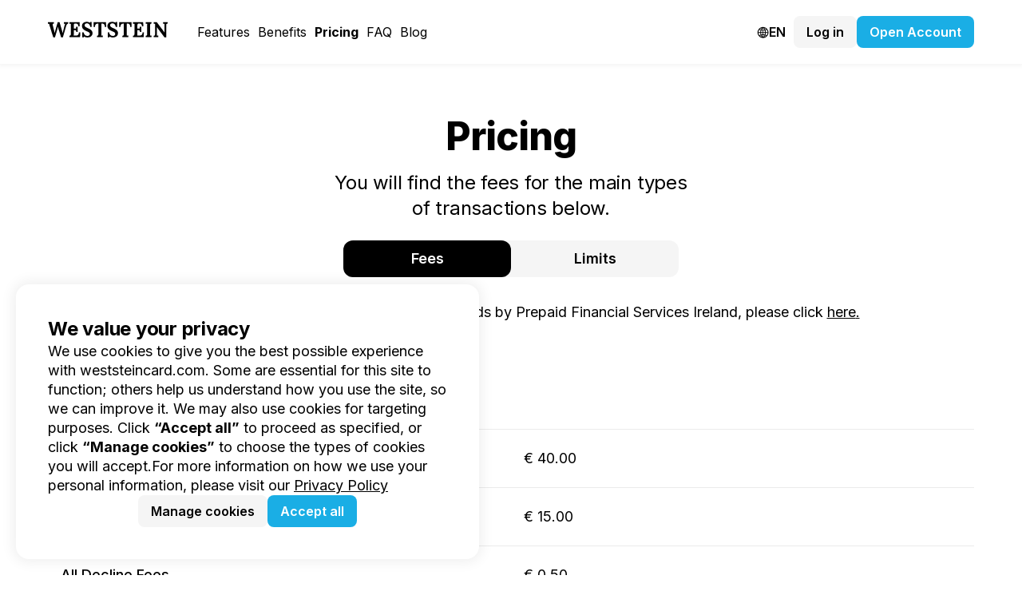

--- FILE ---
content_type: text/css; charset=UTF-8
request_url: https://weststeincard.com/_next/static/css/a2043a8d94b533e5.css
body_size: 3129
content:
.containers_container__LssTX{width:100%}.containers_basic-container__S2VVF{width:1160px}.containers_container_bg_gradient__wIMMp{background:radial-gradient(100% 100% at 100% 0,#e6feff 0,#e6f1ff 60.48%,#e8e6ff 100%);overflow:hidden}.containers_container_bg_black__ixF4X{background-color:#000}.containers_container_bg_white___RKy8{background-color:#fff}.containers_container_bg_gray__7BfDm{background-color:#f5f5f5}.containers_container_bg_lightBlue__onUo6{background-color:#c4e0fd}.containers_container_preheader__P6_E2{position:sticky;position:-webkit-sticky;top:0;border-bottom:1px solid rgba(0,0,0,.08);z-index:100}.containers_container_header__u9Kmh{position:sticky;position:-webkit-sticky;box-shadow:0 0 6px 2px rgba(0,0,0,.05);top:0;z-index:100}@media(max-width:1200px){.containers_basic-container__S2VVF{width:928px}}@media(max-width:1000px){.containers_container_preheader__P6_E2{width:680px}.containers_container_header__u9Kmh{top:0}.containers_basic-container__S2VVF{width:680px}}@media(max-width:700px){.containers_container_freePanel__CI_qI{width:100%;background-color:#f5f5f5}.containers_basic-container__S2VVF,.containers_container_preheader__P6_E2{width:calc(100% - 40px);max-width:400px}}.FreeAccountPanel_freeAccountPanel__Vr3sQ{width:1160px;margin:0 auto;display:flex;align-items:flex-end;justify-content:space-between}.FreeAccountPanel_freeAccountPanel__Vr3sQ h2{margin-bottom:16px}.FreeAccountPanel_freeAccountPanel__Vr3sQ h5{margin-bottom:32px}.FreeAccountPanel_freeAccountPanel__Vr3sQ .FreeAccountPanel_body__mKFfn{width:45%;padding:102px 0}.FreeAccountPanel_freeAccountPanel__Vr3sQ .FreeAccountPanel_phoneImage__UWUzk{width:475px}@media(max-width:1200px){.FreeAccountPanel_freeAccountPanel__Vr3sQ{width:928px}.FreeAccountPanel_freeAccountPanel__Vr3sQ .FreeAccountPanel_body__mKFfn{padding:65px 0}}@media(max-width:1000px){.FreeAccountPanel_freeAccountPanel__Vr3sQ{width:680px;flex-direction:column;align-items:center;text-align:center}.FreeAccountPanel_freeAccountPanel__Vr3sQ .FreeAccountPanel_phoneImage__UWUzk{width:335px}.FreeAccountPanel_freeAccountPanel__Vr3sQ .FreeAccountPanel_body__mKFfn{width:100%;padding:48px 0;display:flex;flex-direction:column;align-items:center}}@media(max-width:700px){.FreeAccountPanel_freeAccountPanel__Vr3sQ{max-width:400px;width:calc(100% - 40px);text-align:left}.FreeAccountPanel_freeAccountPanel__Vr3sQ .FreeAccountPanel_phoneImage__UWUzk{width:calc(100% - 40px)}}.Preheader_preheader__7wfSl{width:1160px;display:flex;margin:0 auto;gap:24px}.Preheader_preheader__7wfSl a{font-weight:400;color:#000;font-size:14px;line-height:20px;padding:14px 0}.Preheader_preheader__7wfSl .Preheader_active__zHGlt{font-weight:600;border-bottom:2px solid #000}.Preheader_preheader__7wfSl .Preheader_active__zHGlt.Preheader_dark__IVM91{border-bottom:2px solid #fff}.Preheader_preheader__7wfSl.Preheader_dark__IVM91 a{color:#fff}@media(max-width:1200px){.Preheader_preheader__7wfSl{width:928px}}@media(max-width:1000px){.Preheader_preheader_pc__JCkVY{display:none}.Preheader_preheader_mobile__9BDE0{padding-top:24px;width:100%}.Preheader_preheader_mobile__9BDE0 a{width:50%;text-align:center;font-size:20px}}.Header_containerHeader__9c89t{position:sticky;top:0;z-index:100}.Header_header__aYBU6{width:1160px;padding:20px 0;margin:0 auto}.Header_header__leftSection__IHC9x{display:flex;align-items:center}.Header_header__logo__iFz35 img{width:150px;margin-right:32px}.Header_header__leftSectionItems__4tm1j{display:flex;align-items:center;gap:5px}.Header_header__aYBU6 .Header_applepayButton__OgZnn,.Header_header__leftSectionItem__JCijr{font-weight:400;font-size:16px;line-height:20px;color:#000;padding:5px;border-radius:5px}.Header_header__aYBU6 .Header_pcsil__F3OvW{color:red;font-weight:600}.Header_header__aYBU6 .Header_applepayButton__OgZnn div{font-weight:400;font-size:16px;line-height:20px;color:#000}.Header_header__leftSectionItem__JCijr:hover{background-color:#f5f5f5}.Header_header__leftSectionItem__JCijr.Header_active__GQEzB{font-weight:700}.Header_header__rightSection__D1kNj{display:flex;justify-content:flex-end;gap:24px}.Header_header__rightSection_mobile__oxrWt{display:none}.Header_header__buttons__GwVq8{display:flex;gap:8px}.Header_header__aYBU6 .Header_applepayMenuContainer__zdmyU{position:relative}.Header_header__aYBU6 .Header_applepayMenu__7R0QU{position:absolute;top:34px;left:-16px;width:102px;display:flex;flex-direction:column;align-items:flex-start;background-color:#fff;border-radius:12px;padding:12px 18px 12px 9px;box-shadow:0 6px 15px rgba(0,0,0,.1)}.Header_header__aYBU6 .Header_applepayMenu__7R0QU a{padding:12px 5px;width:100%}.Header_header__aYBU6 .Header_applepayButton__OgZnn{display:flex;align-items:center;gap:4px;cursor:pointer}.Header_header__aYBU6 .Header_applepayButton__OgZnn img{height:8px;width:13px}.Header_header__aYBU6 .Header_hamburgerMenu__toggle__sExSh{display:none}.Header_header__aYBU6 .Header_hamburgerMenu__box__RZw_B{display:flex;align-items:center;justify-content:space-between}.Header_header__aYBU6 .Header_preheader_mobile__ZaZxZ{display:none}.Header_header__aYBU6 .Header_languageContainer__78K2h{margin-right:10px}.Header_header__aYBU6.Header_dark__6myHB .Header_header__leftSectionItems__4tm1j a,.Header_header__aYBU6.Header_dark__6myHB .Header_header__leftSectionItems__4tm1j p{color:#fff}.Header_header__aYBU6.Header_dark__6myHB .Header_header__leftSectionItem__JCijr:hover{background-color:hsla(0,0%,96%,.1)}@media(max-width:1200px){.Header_header__aYBU6{width:928px}.Header_header__aYBU6 .Header_header__leftSectionItems__4tm1j{gap:0}.Header_header__logo__iFz35 img{margin-right:16px}}@media(max-width:1000px){.Header_containerHeader__9c89t{top:0}.Header_header__aYBU6{width:680px;padding:16px 0;height:36px}.Header_header__aYBU6 .Header_container_preheader__8LfSp,.Header_header__leftSectionItems__4tm1j{display:none}.Header_header__rightSection__D1kNj{padding-right:48px}.Header_header__rightSection_mobile__oxrWt{display:flex}.Header_header__rightSection_pc__Qmg4m{display:none!important}.Header_header__aYBU6 .Header_hamburgerMenu__toggle__sExSh{opacity:0}.Header_header__aYBU6 .Header_hamburgerMenu__toggle__sExSh:checked~.Header_hamburgerMenu__btn__oLRLw{width:20px;height:20px}.Header_header__aYBU6 .Header_hamburgerMenu__toggle__sExSh:checked~.Header_languageContainer__78K2h{position:fixed;top:26px;right:calc((100% - 680px)/2 + 40px)}.Header_header__aYBU6 .Header_hamburgerMenu__toggle__sExSh:checked~.Header_hamburgerMenu__box__RZw_B{display:block;width:100%;height:calc(100vh - 68px);z-index:1000;margin:0;padding-bottom:48px;position:absolute;top:67px;left:0;background-color:#fff}.Header_header__aYBU6 .Header_hamburgerMenu__toggle__sExSh:checked~.Header_hamburgerMenu__box__RZw_B .Header_header__leftSection__IHC9x{flex-direction:column;justify-content:center;gap:0}.Header_header__aYBU6 .Header_hamburgerMenu__toggle__sExSh:checked~.Header_hamburgerMenu__box__RZw_B .Header_header__leftSectionItems__4tm1j{display:flex;flex-direction:column;gap:3vh;padding:5vh 0}.Header_header__aYBU6 .Header_hamburgerMenu__toggle__sExSh:checked~.Header_hamburgerMenu__box__RZw_B .Header_header__leftSectionItems__4tm1j .Header_applepayButton__OgZnn div,.Header_header__aYBU6 .Header_hamburgerMenu__toggle__sExSh:checked~.Header_hamburgerMenu__box__RZw_B .Header_header__leftSectionItems__4tm1j .Header_header__leftSectionItem__JCijr{font-size:32px;line-height:38px;letter-spacing:-.02em}.Header_header__aYBU6 .Header_hamburgerMenu__toggle__sExSh:checked~.Header_hamburgerMenu__box__RZw_B .Header_header__leftSectionItems__4tm1j .Header_header__leftSectionItem__JCijr:hover{background-color:transparent}.Header_header__aYBU6 .Header_hamburgerMenu__toggle__sExSh:checked~.Header_hamburgerMenu__box__RZw_B .Header_header__leftSectionItems__4tm1j .Header_applepayButton__OgZnn{justify-content:center;gap:12px;padding-left:20px}.Header_header__aYBU6 .Header_hamburgerMenu__toggle__sExSh:checked~.Header_hamburgerMenu__box__RZw_B .Header_header__leftSectionItems__4tm1j .Header_applepayButton__OgZnn img{width:16px;height:9px}.Header_header__aYBU6 .Header_hamburgerMenu__toggle__sExSh:checked~.Header_hamburgerMenu__box__RZw_B .Header_header__leftSectionItems__4tm1j .Header_applepayMenu__7R0QU{position:relative;top:unset;left:unset;box-shadow:unset;padding:2vh 0 0;width:100%;align-items:center;gap:2vh}.Header_header__aYBU6 .Header_hamburgerMenu__toggle__sExSh:checked~.Header_hamburgerMenu__box__RZw_B .Header_header__leftSectionItems__4tm1j .Header_applepayMenu__7R0QU a{font-size:24px;line-height:28px;padding:0}.Header_header__aYBU6 .Header_hamburgerMenu__toggle__sExSh:checked~.Header_hamburgerMenu__box__RZw_B .Header_header__logo__iFz35{position:fixed;top:22px;left:calc((100% - 680px)/2)}.Header_header__aYBU6 .Header_hamburgerMenu__toggle__sExSh:checked~.Header_hamburgerMenu__box__RZw_B .Header_header__rightSection__D1kNj{display:flex;width:680px;margin:0 auto;padding:0}.Header_header__aYBU6 .Header_hamburgerMenu__toggle__sExSh:checked~.Header_hamburgerMenu__box__RZw_B .Header_header__rightSection__D1kNj .Header_header__buttons__GwVq8{width:100%;gap:16px}.Header_header__aYBU6 .Header_hamburgerMenu__toggle__sExSh:checked~.Header_hamburgerMenu__box__RZw_B .Header_header__rightSection__D1kNj .Header_header__button__CfqMj{width:inherit;padding:18px}.Header_header__aYBU6 .Header_hamburgerMenu__toggle__sExSh:checked~.Header_hamburgerMenu__box__RZw_B .Header_languageContainer__78K2h{position:fixed;top:24px;right:calc((100% - 680px)/2 + 44px)}.Header_header__aYBU6 .Header_hamburgerMenu__toggle__sExSh:checked~.Header_hamburgerMenu__box__RZw_B .Header_preheader_mobile__ZaZxZ{display:flex}.Header_header__aYBU6 .Header_hamburgerMenu__toggle__sExSh:checked~.Header_hamburgerMenu__box__RZw_B .Header_container_preheader__8LfSp{display:block}.Header_header__aYBU6 .Header_hamburgerMenu__toggle__sExSh:checked~.Header_hamburgerMenu__btn__oLRLw>span{transform:rotate(45deg)}.Header_header__aYBU6 .Header_hamburgerMenu__toggle__sExSh:checked~.Header_hamburgerMenu__btn__oLRLw>span:before{top:0;transform:rotate(0)}.Header_header__aYBU6 .Header_hamburgerMenu__toggle__sExSh:checked~.Header_hamburgerMenu__btn__oLRLw>span:after{top:0;transform:rotate(90deg)}.Header_header__aYBU6 .Header_hamburgerMenu__btn__oLRLw{display:flex;align-items:center;position:fixed;top:27px;right:calc((100% - 680px)/2);width:24px;height:18px;cursor:pointer;z-index:101}.Header_header__aYBU6 .Header_hamburgerMenu__btn__oLRLw>span,.Header_header__aYBU6 .Header_hamburgerMenu__btn__oLRLw>span:after,.Header_header__aYBU6 .Header_hamburgerMenu__btn__oLRLw>span:before{display:block;position:absolute;width:100%;height:2px;background-color:#000}.Header_header__aYBU6 .Header_hamburgerMenu__btn__oLRLw>span:before{content:"";top:-8px}.Header_header__aYBU6 .Header_hamburgerMenu__btn__oLRLw>span:after{content:"";top:8px}.Header_header__aYBU6.Header_dark__6myHB .Header_hamburgerMenu__btn__oLRLw>span,.Header_header__aYBU6.Header_dark__6myHB .Header_hamburgerMenu__btn__oLRLw>span:after,.Header_header__aYBU6.Header_dark__6myHB .Header_hamburgerMenu__btn__oLRLw>span:before{background-color:#fff}.Header_header__aYBU6.Header_dark__6myHB .Header_hamburgerMenu___vqCc .Header_language__5mB3b{color:#fff}.Header_header__aYBU6.Header_dark__6myHB .Header_hamburgerMenu___vqCc .Header_header__leftSectionItems__4tm1j a{color:#fff!important}.Header_header__aYBU6.Header_dark__6myHB .Header_hamburgerMenu__toggle__sExSh:checked~.Header_hamburgerMenu__box__RZw_B{background-color:#000}.Header_header__aYBU6.Header_dark__6myHB .Header_hamburgerMenu__toggle__sExSh:checked~.Header_hamburgerMenu__box__RZw_B .Header_language__5mB3b{color:#fff}}@media(max-width:700px){.Header_header__aYBU6,.Header_header__aYBU6 .Header_container_preheader__8LfSp{width:calc(100% - 40px);max-width:400px}.Header_header__leftSectionItems__4tm1j,.Header_header__rightSection__D1kNj{display:none}.Header_header__logo__iFz35{position:fixed;top:22px;left:20px}.Header_header__aYBU6 .Header_hamburgerMenu__toggle__sExSh{opacity:0}.Header_header__aYBU6 .Header_hamburgerMenu__toggle__sExSh:checked~.Header_hamburgerMenu__box__RZw_B .Header_header__logo__iFz35{left:20px}.Header_header__aYBU6 .Header_hamburgerMenu__toggle__sExSh:checked~.Header_hamburgerMenu__box__RZw_B .Header_header__leftSectionItems__4tm1j{padding:32px 0;gap:2vh}.Header_header__aYBU6 .Header_hamburgerMenu__toggle__sExSh:checked~.Header_hamburgerMenu__box__RZw_B .Header_header__leftSectionItems__4tm1j .Header_header__leftSectionItem__JCijr{font-size:24px;line-height:34px;letter-spacing:-.01em}.Header_header__aYBU6 .Header_hamburgerMenu__toggle__sExSh:checked~.Header_hamburgerMenu__box__RZw_B .Header_header__leftSectionItems__4tm1j .Header_applepayButton__OgZnn{gap:8px}.Header_header__aYBU6 .Header_hamburgerMenu__toggle__sExSh:checked~.Header_hamburgerMenu__box__RZw_B .Header_header__leftSectionItems__4tm1j .Header_applepayButton__OgZnn div{font-size:24px;line-height:34px;letter-spacing:-.01em}.Header_header__aYBU6 .Header_hamburgerMenu__toggle__sExSh:checked~.Header_hamburgerMenu__box__RZw_B .Header_header__leftSectionItems__4tm1j .Header_applepayMenu__7R0QU{text-align:center}.Header_header__aYBU6 .Header_hamburgerMenu__toggle__sExSh:checked~.Header_hamburgerMenu__box__RZw_B .Header_header__leftSectionItems__4tm1j .Header_applepayMenu__7R0QU a{font-size:18px;line-height:24px;padding:0}.Header_header__aYBU6 .Header_hamburgerMenu__toggle__sExSh:checked~.Header_hamburgerMenu__box__RZw_B .Header_header__rightSection__D1kNj{display:flex;width:calc(100% - 40px);max-width:400px}.Header_header__aYBU6 .Header_hamburgerMenu__toggle__sExSh:checked~.Header_hamburgerMenu__box__RZw_B .Header_header__rightSection__D1kNj .Header_header__buttons__GwVq8{flex-direction:column}.Header_header__aYBU6 .Header_hamburgerMenu__toggle__sExSh:checked~.Header_hamburgerMenu__box__RZw_B .Header_header__rightSection__D1kNj .Header_header__button__CfqMj{width:auto}.Header_header__aYBU6 .Header_hamburgerMenu__toggle__sExSh:checked~.Header_hamburgerMenu__box__RZw_B .Header_header__rightSection__D1kNj .Header_languageContainer__78K2h{position:fixed;top:25px;right:64px}.Header_header__aYBU6 .Header_hamburgerMenu__btn__oLRLw{right:20px;top:24px}}.Header_applepayMenu_unactive__09ITK{display:none!important}.LanguageButton_languageContainer__ZCoBg{position:relative;display:flex;cursor:pointer;z-index:1000}.LanguageButton_languageContainer__ZCoBg .LanguageButton_languageToggler__v00ct{display:flex;align-items:center;gap:5px}.LanguageButton_languageContainer__ZCoBg .LanguageButton_languageToggler__v00ct img{width:15px;height:15px}.LanguageButton_languageContainer__ZCoBg .LanguageButton_languageToggler__v00ct p{font-size:16px;font-weight:600}.LanguageButton_languageContainer__ZCoBg .LanguageButton_languageMenu__dS5bS{position:absolute;top:30px;left:-16px;width:220px;display:flex;flex-direction:column;align-items:flex-start;background-color:#fff;border-radius:12px;padding:16px 0;box-shadow:0 6px 15px rgba(0,0,0,.1)}.LanguageButton_languageContainer__ZCoBg .LanguageButton_languageMenu__item__cFkQ9{width:calc(100% - 32px);padding:12px 16px;font-size:16px;line-height:24px}.LanguageButton_languageContainer__ZCoBg .LanguageButton_languageMenu__item__cFkQ9:hover{background-color:rgba(0,0,0,.05)}.LanguageButton_languageContainer__ZCoBg .LanguageButton_languageMenu_unactive__myio5{display:none}.LanguageButton_languageContainer__ZCoBg.LanguageButton_dark__BK3mJ .LanguageButton_languageToggler__v00ct p{color:#fff}.LanguageButton_languageContainer__ZCoBg.LanguageButton_dark__BK3mJ .LanguageButton_languageMenu__dS5bS{background-color:#000;box-shadow:0 6px 15px hsla(0,0%,100%,.05)}.LanguageButton_languageContainer__ZCoBg.LanguageButton_dark__BK3mJ .LanguageButton_languageMenu__item__cFkQ9{color:#fff}.LanguageButton_languageContainer__ZCoBg.LanguageButton_dark__BK3mJ .LanguageButton_languageMenu__item__cFkQ9:hover{background-color:hsla(0,0%,100%,.1)}.LanguageButton_languageContainer__ZCoBg.LanguageButton_dark__BK3mJ .LanguageButton_languageMenu_unactive__myio5{display:none}@media(max-width:1024px){.LanguageButton_languageContainer__ZCoBg .LanguageButton_languageMenu__dS5bS{left:-40px;width:140px}}.Footer_footer__Lgbrq{width:1160px;padding:32px 0 50px;margin:0 auto;position:relative}.Footer_footer__top__RJFaP{width:100%;display:flex;align-items:flex-start;gap:100px;padding-bottom:32px}.Footer_footer__leftSection__EHLIO{width:220px;display:flex;flex-direction:column;gap:32px}.Footer_footer__logo__MVuTo{width:155px}.Footer_footer__Lgbrq .Footer_networks__pGieP{display:grid;grid-template-columns:repeat(4,1fr);align-items:center;width:150px;grid-row-gap:16px;row-gap:16px}.Footer_footer__Lgbrq .Footer_networks__pGieP img{height:24px}.Footer_footer__body__tFvUm{display:flex;gap:60px}.Footer_footer__column__PhcBg{display:flex;width:165px;flex-direction:column;gap:12px}.Footer_footer__column__PhcBg a,.Footer_footer__column__PhcBg div{font-size:16px}.Footer_footer__mobile__7taqC{display:none}.Footer_footer__postScriptum__O31l9{padding-top:32px;width:100%;border-top:1px solid rgba(0,0,0,.08)}.Footer_footer__postScriptum__O31l9 p{font-size:12px;line-height:16px;color:rgba(0,0,0,.6);text-align:center}.Footer_footer__Lgbrq.Footer_dark__jfFA0,.Footer_footer__Lgbrq.Footer_dark__jfFA0 .Footer_footer__column__PhcBg a,.Footer_footer__Lgbrq.Footer_dark__jfFA0 .Footer_footer__links__6F2w2 a{color:#fff}.Footer_footer__Lgbrq.Footer_dark__jfFA0 .Footer_footer__postScriptum__O31l9{border-top:1px solid hsla(0,0%,100%,.15)}.Footer_footer__Lgbrq.Footer_dark__jfFA0 .Footer_footer__postScriptum__O31l9 p{color:hsla(0,0%,100%,.3)}@media(max-width:1200px){.Footer_footer__Lgbrq{width:928px}.Footer_footer__body__tFvUm{gap:32px}.Footer_footer__column__PhcBg{width:128px}}@media(max-width:1000px){.Footer_footer__Lgbrq{width:680px}.Footer_footer__top__RJFaP{flex-direction:column;gap:32px}.Footer_footer__column__PhcBg{width:138px}.Footer_footer__Lgbrq .Footer_networks__pGieP{display:flex;gap:16px}}@media(max-width:700px){.Footer_footer__Lgbrq{width:calc(100% - 40px)}.Footer_footer__pc__tLSmG{display:none}.Footer_footer__mobile__7taqC{display:flex;flex-direction:column}.Footer_footer__body__tFvUm{width:100%}.Footer_footer__column__PhcBg{width:100%;gap:0}.Footer_footer__title__4fqWp{display:flex;justify-content:space-between}.Footer_footer__title__4fqWp img{width:12px;opacity:.4}.Footer_footer__links__6F2w2{display:flex;flex-direction:column;gap:16px;margin-top:24px}}.Fees_fees__gHqUT{width:1160px;margin:0 auto;display:flex;flex-direction:column;gap:65px}.Fees_fees__gHqUT h4{padding-bottom:32px;border-bottom:1px solid rgba(0,0,0,.08)}.Fees_fees_dark__OHCSK h4{border-bottom:1px solid hsla(0,0%,100%,.15)}@media(max-width:1200px){.Fees_fees__gHqUT{width:100%}}@media(max-width:1000px){.Fees_fees__gHqUT{width:100%}}@media(max-width:700px){.Fees_fees__gHqUT{width:100%}}.Record_record__cOLl8{display:flex;gap:32px;padding:24px 0;border-bottom:1px solid rgba(0,0,0,.08)}.Record_record__item__6UD6L{display:flex;flex-direction:column;gap:4px;width:50%;margin-left:16px}.Record_record__key__JgDOK{font-weight:500}.Record_record__comment__xn9EH{color:rgba(0,0,0,.4);font-size:16px;line-height:20px}.Record_record_dark__gjhZ8{border-bottom:1px solid hsla(0,0%,100%,.15)}.Record_record_dark__gjhZ8 .Record_record__item__6UD6L{color:#fff}.Record_record_dark__gjhZ8 .Record_record__comment__xn9EH{color:hsla(0,0%,100%,.5)}@media(max-width:700px){.Record_record__cOLl8{padding:20px 0;gap:16px}.Record_record__item__6UD6L{margin:0}.Record_record__comment__xn9EH{font-size:14px;line-height:18px}}.Limits_limits___s0OC{width:1160px;margin:0 auto;display:flex;flex-direction:column;gap:65px}.Limits_limits___s0OC h4{padding-bottom:32px;border-bottom:1px solid rgba(0,0,0,.08)}.Limits_limits_dark__4Y5Jz h4{border-bottom:1px solid hsla(0,0%,100%,.15)}@media(max-width:1200px){.Limits_limits___s0OC{width:100%}}@media(max-width:1000px){.Limits_limits___s0OC{width:100%}}@media(max-width:700px){.Limits_limits___s0OC{width:100%}}.Header_header__58m09{width:1160px;margin:0 auto;padding-top:65px;display:flex;flex-direction:column;align-items:center}.Header_header__58m09 h1{margin-bottom:16px}.Header_header__58m09 h5{margin-bottom:24px;width:40%;text-align:center}.Header_header_dark__41GbU{width:1160px;margin:0 auto;padding-top:65px;display:flex;flex-direction:column;align-items:center;color:#fff}.Header_header_dark__41GbU h1{margin-bottom:16px}.Header_header_dark__41GbU h5{margin-bottom:24px;width:40%;text-align:center}.Header_toggleSwitch__EndwH{display:flex;align-items:center;margin-bottom:32px}.Header_toggleSwitch__item__6X1l8{padding:11px 0;width:210px;text-align:center;z-index:1;transition-delay:2s}.Header_toggleSwitch__item__6X1l8 .Header_toggleSwitch__text___7mGJ{color:#000;font-weight:600;transition:.5s linear}.Header_toggleSwitch__item_active__Gkvtk .Header_toggleSwitch__text___7mGJ{color:#fff}.Header_toggleSwitch__input__sr8kg{position:absolute!important;width:1px;height:1px;overflow:hidden;clip:rect(0,0,0,0);bottom:0}.Header_toggleSwitch__label__xqpO8{background-color:#f5f5f5;border-radius:12px;cursor:pointer;position:relative;display:flex;align-items:center}.Header_toggleSwitch__label__xqpO8:after{content:"";height:100%;width:50%;display:block;border-radius:12px;background-color:#000;position:absolute;right:0;transition:right .3s linear}.Header_toggleSwitch__input__sr8kg:checked+.Header_toggleSwitch__label__xqpO8:after{right:50%;border-radius:12px}.Header_toggleSwitch_dark___yAL9{margin-bottom:65px}.Header_toggleSwitch_dark___yAL9 .Header_toggleSwitch__label__xqpO8:after{background-color:rgba(0,0,0,.8)}.Header_postScriptum___6hhb{padding:65px 0;width:50%;text-align:center}.Header_postScriptum_dark__roNY7 a,.Header_postScriptum_dark__roNY7 p{color:#fff}@media(max-width:1200px){.Header_header__58m09{width:928px}.Header_header__58m09 h5{width:50%;margin-bottom:20px}}@media(max-width:1000px){.Header_header__58m09{width:680px;padding-top:48px}.Header_toggleSwitch__EndwH{margin-bottom:48px}}@media(max-width:700px){.Header_header__58m09{max-width:400px;padding-top:32px;width:calc(100% - 40px)}.Header_header__58m09 h5{width:100%}.Header_toggleSwitch__EndwH{width:100%;margin-bottom:32px}.Header_toggleSwitch__item__6X1l8,.Header_toggleSwitch__label__xqpO8{width:100%}.Header_postScriptum___6hhb{padding:32px 0;width:100%;text-align:center}}

--- FILE ---
content_type: text/css; charset=UTF-8
request_url: https://weststeincard.com/_next/static/css/a2043a8d94b533e5.css
body_size: 3125
content:
.containers_container__LssTX{width:100%}.containers_basic-container__S2VVF{width:1160px}.containers_container_bg_gradient__wIMMp{background:radial-gradient(100% 100% at 100% 0,#e6feff 0,#e6f1ff 60.48%,#e8e6ff 100%);overflow:hidden}.containers_container_bg_black__ixF4X{background-color:#000}.containers_container_bg_white___RKy8{background-color:#fff}.containers_container_bg_gray__7BfDm{background-color:#f5f5f5}.containers_container_bg_lightBlue__onUo6{background-color:#c4e0fd}.containers_container_preheader__P6_E2{position:sticky;position:-webkit-sticky;top:0;border-bottom:1px solid rgba(0,0,0,.08);z-index:100}.containers_container_header__u9Kmh{position:sticky;position:-webkit-sticky;box-shadow:0 0 6px 2px rgba(0,0,0,.05);top:0;z-index:100}@media(max-width:1200px){.containers_basic-container__S2VVF{width:928px}}@media(max-width:1000px){.containers_container_preheader__P6_E2{width:680px}.containers_container_header__u9Kmh{top:0}.containers_basic-container__S2VVF{width:680px}}@media(max-width:700px){.containers_container_freePanel__CI_qI{width:100%;background-color:#f5f5f5}.containers_basic-container__S2VVF,.containers_container_preheader__P6_E2{width:calc(100% - 40px);max-width:400px}}.FreeAccountPanel_freeAccountPanel__Vr3sQ{width:1160px;margin:0 auto;display:flex;align-items:flex-end;justify-content:space-between}.FreeAccountPanel_freeAccountPanel__Vr3sQ h2{margin-bottom:16px}.FreeAccountPanel_freeAccountPanel__Vr3sQ h5{margin-bottom:32px}.FreeAccountPanel_freeAccountPanel__Vr3sQ .FreeAccountPanel_body__mKFfn{width:45%;padding:102px 0}.FreeAccountPanel_freeAccountPanel__Vr3sQ .FreeAccountPanel_phoneImage__UWUzk{width:475px}@media(max-width:1200px){.FreeAccountPanel_freeAccountPanel__Vr3sQ{width:928px}.FreeAccountPanel_freeAccountPanel__Vr3sQ .FreeAccountPanel_body__mKFfn{padding:65px 0}}@media(max-width:1000px){.FreeAccountPanel_freeAccountPanel__Vr3sQ{width:680px;flex-direction:column;align-items:center;text-align:center}.FreeAccountPanel_freeAccountPanel__Vr3sQ .FreeAccountPanel_phoneImage__UWUzk{width:335px}.FreeAccountPanel_freeAccountPanel__Vr3sQ .FreeAccountPanel_body__mKFfn{width:100%;padding:48px 0;display:flex;flex-direction:column;align-items:center}}@media(max-width:700px){.FreeAccountPanel_freeAccountPanel__Vr3sQ{max-width:400px;width:calc(100% - 40px);text-align:left}.FreeAccountPanel_freeAccountPanel__Vr3sQ .FreeAccountPanel_phoneImage__UWUzk{width:calc(100% - 40px)}}.Preheader_preheader__7wfSl{width:1160px;display:flex;margin:0 auto;gap:24px}.Preheader_preheader__7wfSl a{font-weight:400;color:#000;font-size:14px;line-height:20px;padding:14px 0}.Preheader_preheader__7wfSl .Preheader_active__zHGlt{font-weight:600;border-bottom:2px solid #000}.Preheader_preheader__7wfSl .Preheader_active__zHGlt.Preheader_dark__IVM91{border-bottom:2px solid #fff}.Preheader_preheader__7wfSl.Preheader_dark__IVM91 a{color:#fff}@media(max-width:1200px){.Preheader_preheader__7wfSl{width:928px}}@media(max-width:1000px){.Preheader_preheader_pc__JCkVY{display:none}.Preheader_preheader_mobile__9BDE0{padding-top:24px;width:100%}.Preheader_preheader_mobile__9BDE0 a{width:50%;text-align:center;font-size:20px}}.Header_containerHeader__9c89t{position:sticky;top:0;z-index:100}.Header_header__aYBU6{width:1160px;padding:20px 0;margin:0 auto}.Header_header__leftSection__IHC9x{display:flex;align-items:center}.Header_header__logo__iFz35 img{width:150px;margin-right:32px}.Header_header__leftSectionItems__4tm1j{display:flex;align-items:center;gap:5px}.Header_header__aYBU6 .Header_applepayButton__OgZnn,.Header_header__leftSectionItem__JCijr{font-weight:400;font-size:16px;line-height:20px;color:#000;padding:5px;border-radius:5px}.Header_header__aYBU6 .Header_pcsil__F3OvW{color:red;font-weight:600}.Header_header__aYBU6 .Header_applepayButton__OgZnn div{font-weight:400;font-size:16px;line-height:20px;color:#000}.Header_header__leftSectionItem__JCijr:hover{background-color:#f5f5f5}.Header_header__leftSectionItem__JCijr.Header_active__GQEzB{font-weight:700}.Header_header__rightSection__D1kNj{display:flex;justify-content:flex-end;gap:24px}.Header_header__rightSection_mobile__oxrWt{display:none}.Header_header__buttons__GwVq8{display:flex;gap:8px}.Header_header__aYBU6 .Header_applepayMenuContainer__zdmyU{position:relative}.Header_header__aYBU6 .Header_applepayMenu__7R0QU{position:absolute;top:34px;left:-16px;width:102px;display:flex;flex-direction:column;align-items:flex-start;background-color:#fff;border-radius:12px;padding:12px 18px 12px 9px;box-shadow:0 6px 15px rgba(0,0,0,.1)}.Header_header__aYBU6 .Header_applepayMenu__7R0QU a{padding:12px 5px;width:100%}.Header_header__aYBU6 .Header_applepayButton__OgZnn{display:flex;align-items:center;gap:4px;cursor:pointer}.Header_header__aYBU6 .Header_applepayButton__OgZnn img{height:8px;width:13px}.Header_header__aYBU6 .Header_hamburgerMenu__toggle__sExSh{display:none}.Header_header__aYBU6 .Header_hamburgerMenu__box__RZw_B{display:flex;align-items:center;justify-content:space-between}.Header_header__aYBU6 .Header_preheader_mobile__ZaZxZ{display:none}.Header_header__aYBU6 .Header_languageContainer__78K2h{margin-right:10px}.Header_header__aYBU6.Header_dark__6myHB .Header_header__leftSectionItems__4tm1j a,.Header_header__aYBU6.Header_dark__6myHB .Header_header__leftSectionItems__4tm1j p{color:#fff}.Header_header__aYBU6.Header_dark__6myHB .Header_header__leftSectionItem__JCijr:hover{background-color:hsla(0,0%,96%,.1)}@media(max-width:1200px){.Header_header__aYBU6{width:928px}.Header_header__aYBU6 .Header_header__leftSectionItems__4tm1j{gap:0}.Header_header__logo__iFz35 img{margin-right:16px}}@media(max-width:1000px){.Header_containerHeader__9c89t{top:0}.Header_header__aYBU6{width:680px;padding:16px 0;height:36px}.Header_header__aYBU6 .Header_container_preheader__8LfSp,.Header_header__leftSectionItems__4tm1j{display:none}.Header_header__rightSection__D1kNj{padding-right:48px}.Header_header__rightSection_mobile__oxrWt{display:flex}.Header_header__rightSection_pc__Qmg4m{display:none!important}.Header_header__aYBU6 .Header_hamburgerMenu__toggle__sExSh{opacity:0}.Header_header__aYBU6 .Header_hamburgerMenu__toggle__sExSh:checked~.Header_hamburgerMenu__btn__oLRLw{width:20px;height:20px}.Header_header__aYBU6 .Header_hamburgerMenu__toggle__sExSh:checked~.Header_languageContainer__78K2h{position:fixed;top:26px;right:calc((100% - 680px)/2 + 40px)}.Header_header__aYBU6 .Header_hamburgerMenu__toggle__sExSh:checked~.Header_hamburgerMenu__box__RZw_B{display:block;width:100%;height:calc(100vh - 68px);z-index:1000;margin:0;padding-bottom:48px;position:absolute;top:67px;left:0;background-color:#fff}.Header_header__aYBU6 .Header_hamburgerMenu__toggle__sExSh:checked~.Header_hamburgerMenu__box__RZw_B .Header_header__leftSection__IHC9x{flex-direction:column;justify-content:center;gap:0}.Header_header__aYBU6 .Header_hamburgerMenu__toggle__sExSh:checked~.Header_hamburgerMenu__box__RZw_B .Header_header__leftSectionItems__4tm1j{display:flex;flex-direction:column;gap:3vh;padding:5vh 0}.Header_header__aYBU6 .Header_hamburgerMenu__toggle__sExSh:checked~.Header_hamburgerMenu__box__RZw_B .Header_header__leftSectionItems__4tm1j .Header_applepayButton__OgZnn div,.Header_header__aYBU6 .Header_hamburgerMenu__toggle__sExSh:checked~.Header_hamburgerMenu__box__RZw_B .Header_header__leftSectionItems__4tm1j .Header_header__leftSectionItem__JCijr{font-size:32px;line-height:38px;letter-spacing:-.02em}.Header_header__aYBU6 .Header_hamburgerMenu__toggle__sExSh:checked~.Header_hamburgerMenu__box__RZw_B .Header_header__leftSectionItems__4tm1j .Header_header__leftSectionItem__JCijr:hover{background-color:transparent}.Header_header__aYBU6 .Header_hamburgerMenu__toggle__sExSh:checked~.Header_hamburgerMenu__box__RZw_B .Header_header__leftSectionItems__4tm1j .Header_applepayButton__OgZnn{justify-content:center;gap:12px;padding-left:20px}.Header_header__aYBU6 .Header_hamburgerMenu__toggle__sExSh:checked~.Header_hamburgerMenu__box__RZw_B .Header_header__leftSectionItems__4tm1j .Header_applepayButton__OgZnn img{width:16px;height:9px}.Header_header__aYBU6 .Header_hamburgerMenu__toggle__sExSh:checked~.Header_hamburgerMenu__box__RZw_B .Header_header__leftSectionItems__4tm1j .Header_applepayMenu__7R0QU{position:relative;top:unset;left:unset;box-shadow:unset;padding:2vh 0 0;width:100%;align-items:center;gap:2vh}.Header_header__aYBU6 .Header_hamburgerMenu__toggle__sExSh:checked~.Header_hamburgerMenu__box__RZw_B .Header_header__leftSectionItems__4tm1j .Header_applepayMenu__7R0QU a{font-size:24px;line-height:28px;padding:0}.Header_header__aYBU6 .Header_hamburgerMenu__toggle__sExSh:checked~.Header_hamburgerMenu__box__RZw_B .Header_header__logo__iFz35{position:fixed;top:22px;left:calc((100% - 680px)/2)}.Header_header__aYBU6 .Header_hamburgerMenu__toggle__sExSh:checked~.Header_hamburgerMenu__box__RZw_B .Header_header__rightSection__D1kNj{display:flex;width:680px;margin:0 auto;padding:0}.Header_header__aYBU6 .Header_hamburgerMenu__toggle__sExSh:checked~.Header_hamburgerMenu__box__RZw_B .Header_header__rightSection__D1kNj .Header_header__buttons__GwVq8{width:100%;gap:16px}.Header_header__aYBU6 .Header_hamburgerMenu__toggle__sExSh:checked~.Header_hamburgerMenu__box__RZw_B .Header_header__rightSection__D1kNj .Header_header__button__CfqMj{width:inherit;padding:18px}.Header_header__aYBU6 .Header_hamburgerMenu__toggle__sExSh:checked~.Header_hamburgerMenu__box__RZw_B .Header_languageContainer__78K2h{position:fixed;top:24px;right:calc((100% - 680px)/2 + 44px)}.Header_header__aYBU6 .Header_hamburgerMenu__toggle__sExSh:checked~.Header_hamburgerMenu__box__RZw_B .Header_preheader_mobile__ZaZxZ{display:flex}.Header_header__aYBU6 .Header_hamburgerMenu__toggle__sExSh:checked~.Header_hamburgerMenu__box__RZw_B .Header_container_preheader__8LfSp{display:block}.Header_header__aYBU6 .Header_hamburgerMenu__toggle__sExSh:checked~.Header_hamburgerMenu__btn__oLRLw>span{transform:rotate(45deg)}.Header_header__aYBU6 .Header_hamburgerMenu__toggle__sExSh:checked~.Header_hamburgerMenu__btn__oLRLw>span:before{top:0;transform:rotate(0)}.Header_header__aYBU6 .Header_hamburgerMenu__toggle__sExSh:checked~.Header_hamburgerMenu__btn__oLRLw>span:after{top:0;transform:rotate(90deg)}.Header_header__aYBU6 .Header_hamburgerMenu__btn__oLRLw{display:flex;align-items:center;position:fixed;top:27px;right:calc((100% - 680px)/2);width:24px;height:18px;cursor:pointer;z-index:101}.Header_header__aYBU6 .Header_hamburgerMenu__btn__oLRLw>span,.Header_header__aYBU6 .Header_hamburgerMenu__btn__oLRLw>span:after,.Header_header__aYBU6 .Header_hamburgerMenu__btn__oLRLw>span:before{display:block;position:absolute;width:100%;height:2px;background-color:#000}.Header_header__aYBU6 .Header_hamburgerMenu__btn__oLRLw>span:before{content:"";top:-8px}.Header_header__aYBU6 .Header_hamburgerMenu__btn__oLRLw>span:after{content:"";top:8px}.Header_header__aYBU6.Header_dark__6myHB .Header_hamburgerMenu__btn__oLRLw>span,.Header_header__aYBU6.Header_dark__6myHB .Header_hamburgerMenu__btn__oLRLw>span:after,.Header_header__aYBU6.Header_dark__6myHB .Header_hamburgerMenu__btn__oLRLw>span:before{background-color:#fff}.Header_header__aYBU6.Header_dark__6myHB .Header_hamburgerMenu___vqCc .Header_language__5mB3b{color:#fff}.Header_header__aYBU6.Header_dark__6myHB .Header_hamburgerMenu___vqCc .Header_header__leftSectionItems__4tm1j a{color:#fff!important}.Header_header__aYBU6.Header_dark__6myHB .Header_hamburgerMenu__toggle__sExSh:checked~.Header_hamburgerMenu__box__RZw_B{background-color:#000}.Header_header__aYBU6.Header_dark__6myHB .Header_hamburgerMenu__toggle__sExSh:checked~.Header_hamburgerMenu__box__RZw_B .Header_language__5mB3b{color:#fff}}@media(max-width:700px){.Header_header__aYBU6,.Header_header__aYBU6 .Header_container_preheader__8LfSp{width:calc(100% - 40px);max-width:400px}.Header_header__leftSectionItems__4tm1j,.Header_header__rightSection__D1kNj{display:none}.Header_header__logo__iFz35{position:fixed;top:22px;left:20px}.Header_header__aYBU6 .Header_hamburgerMenu__toggle__sExSh{opacity:0}.Header_header__aYBU6 .Header_hamburgerMenu__toggle__sExSh:checked~.Header_hamburgerMenu__box__RZw_B .Header_header__logo__iFz35{left:20px}.Header_header__aYBU6 .Header_hamburgerMenu__toggle__sExSh:checked~.Header_hamburgerMenu__box__RZw_B .Header_header__leftSectionItems__4tm1j{padding:32px 0;gap:2vh}.Header_header__aYBU6 .Header_hamburgerMenu__toggle__sExSh:checked~.Header_hamburgerMenu__box__RZw_B .Header_header__leftSectionItems__4tm1j .Header_header__leftSectionItem__JCijr{font-size:24px;line-height:34px;letter-spacing:-.01em}.Header_header__aYBU6 .Header_hamburgerMenu__toggle__sExSh:checked~.Header_hamburgerMenu__box__RZw_B .Header_header__leftSectionItems__4tm1j .Header_applepayButton__OgZnn{gap:8px}.Header_header__aYBU6 .Header_hamburgerMenu__toggle__sExSh:checked~.Header_hamburgerMenu__box__RZw_B .Header_header__leftSectionItems__4tm1j .Header_applepayButton__OgZnn div{font-size:24px;line-height:34px;letter-spacing:-.01em}.Header_header__aYBU6 .Header_hamburgerMenu__toggle__sExSh:checked~.Header_hamburgerMenu__box__RZw_B .Header_header__leftSectionItems__4tm1j .Header_applepayMenu__7R0QU{text-align:center}.Header_header__aYBU6 .Header_hamburgerMenu__toggle__sExSh:checked~.Header_hamburgerMenu__box__RZw_B .Header_header__leftSectionItems__4tm1j .Header_applepayMenu__7R0QU a{font-size:18px;line-height:24px;padding:0}.Header_header__aYBU6 .Header_hamburgerMenu__toggle__sExSh:checked~.Header_hamburgerMenu__box__RZw_B .Header_header__rightSection__D1kNj{display:flex;width:calc(100% - 40px);max-width:400px}.Header_header__aYBU6 .Header_hamburgerMenu__toggle__sExSh:checked~.Header_hamburgerMenu__box__RZw_B .Header_header__rightSection__D1kNj .Header_header__buttons__GwVq8{flex-direction:column}.Header_header__aYBU6 .Header_hamburgerMenu__toggle__sExSh:checked~.Header_hamburgerMenu__box__RZw_B .Header_header__rightSection__D1kNj .Header_header__button__CfqMj{width:auto}.Header_header__aYBU6 .Header_hamburgerMenu__toggle__sExSh:checked~.Header_hamburgerMenu__box__RZw_B .Header_header__rightSection__D1kNj .Header_languageContainer__78K2h{position:fixed;top:25px;right:64px}.Header_header__aYBU6 .Header_hamburgerMenu__btn__oLRLw{right:20px;top:24px}}.Header_applepayMenu_unactive__09ITK{display:none!important}.LanguageButton_languageContainer__ZCoBg{position:relative;display:flex;cursor:pointer;z-index:1000}.LanguageButton_languageContainer__ZCoBg .LanguageButton_languageToggler__v00ct{display:flex;align-items:center;gap:5px}.LanguageButton_languageContainer__ZCoBg .LanguageButton_languageToggler__v00ct img{width:15px;height:15px}.LanguageButton_languageContainer__ZCoBg .LanguageButton_languageToggler__v00ct p{font-size:16px;font-weight:600}.LanguageButton_languageContainer__ZCoBg .LanguageButton_languageMenu__dS5bS{position:absolute;top:30px;left:-16px;width:220px;display:flex;flex-direction:column;align-items:flex-start;background-color:#fff;border-radius:12px;padding:16px 0;box-shadow:0 6px 15px rgba(0,0,0,.1)}.LanguageButton_languageContainer__ZCoBg .LanguageButton_languageMenu__item__cFkQ9{width:calc(100% - 32px);padding:12px 16px;font-size:16px;line-height:24px}.LanguageButton_languageContainer__ZCoBg .LanguageButton_languageMenu__item__cFkQ9:hover{background-color:rgba(0,0,0,.05)}.LanguageButton_languageContainer__ZCoBg .LanguageButton_languageMenu_unactive__myio5{display:none}.LanguageButton_languageContainer__ZCoBg.LanguageButton_dark__BK3mJ .LanguageButton_languageToggler__v00ct p{color:#fff}.LanguageButton_languageContainer__ZCoBg.LanguageButton_dark__BK3mJ .LanguageButton_languageMenu__dS5bS{background-color:#000;box-shadow:0 6px 15px hsla(0,0%,100%,.05)}.LanguageButton_languageContainer__ZCoBg.LanguageButton_dark__BK3mJ .LanguageButton_languageMenu__item__cFkQ9{color:#fff}.LanguageButton_languageContainer__ZCoBg.LanguageButton_dark__BK3mJ .LanguageButton_languageMenu__item__cFkQ9:hover{background-color:hsla(0,0%,100%,.1)}.LanguageButton_languageContainer__ZCoBg.LanguageButton_dark__BK3mJ .LanguageButton_languageMenu_unactive__myio5{display:none}@media(max-width:1024px){.LanguageButton_languageContainer__ZCoBg .LanguageButton_languageMenu__dS5bS{left:-40px;width:140px}}.Footer_footer__Lgbrq{width:1160px;padding:32px 0 50px;margin:0 auto;position:relative}.Footer_footer__top__RJFaP{width:100%;display:flex;align-items:flex-start;gap:100px;padding-bottom:32px}.Footer_footer__leftSection__EHLIO{width:220px;display:flex;flex-direction:column;gap:32px}.Footer_footer__logo__MVuTo{width:155px}.Footer_footer__Lgbrq .Footer_networks__pGieP{display:grid;grid-template-columns:repeat(4,1fr);align-items:center;width:150px;grid-row-gap:16px;row-gap:16px}.Footer_footer__Lgbrq .Footer_networks__pGieP img{height:24px}.Footer_footer__body__tFvUm{display:flex;gap:60px}.Footer_footer__column__PhcBg{display:flex;width:165px;flex-direction:column;gap:12px}.Footer_footer__column__PhcBg a,.Footer_footer__column__PhcBg div{font-size:16px}.Footer_footer__mobile__7taqC{display:none}.Footer_footer__postScriptum__O31l9{padding-top:32px;width:100%;border-top:1px solid rgba(0,0,0,.08)}.Footer_footer__postScriptum__O31l9 p{font-size:12px;line-height:16px;color:rgba(0,0,0,.6);text-align:center}.Footer_footer__Lgbrq.Footer_dark__jfFA0,.Footer_footer__Lgbrq.Footer_dark__jfFA0 .Footer_footer__column__PhcBg a,.Footer_footer__Lgbrq.Footer_dark__jfFA0 .Footer_footer__links__6F2w2 a{color:#fff}.Footer_footer__Lgbrq.Footer_dark__jfFA0 .Footer_footer__postScriptum__O31l9{border-top:1px solid hsla(0,0%,100%,.15)}.Footer_footer__Lgbrq.Footer_dark__jfFA0 .Footer_footer__postScriptum__O31l9 p{color:hsla(0,0%,100%,.3)}@media(max-width:1200px){.Footer_footer__Lgbrq{width:928px}.Footer_footer__body__tFvUm{gap:32px}.Footer_footer__column__PhcBg{width:128px}}@media(max-width:1000px){.Footer_footer__Lgbrq{width:680px}.Footer_footer__top__RJFaP{flex-direction:column;gap:32px}.Footer_footer__column__PhcBg{width:138px}.Footer_footer__Lgbrq .Footer_networks__pGieP{display:flex;gap:16px}}@media(max-width:700px){.Footer_footer__Lgbrq{width:calc(100% - 40px)}.Footer_footer__pc__tLSmG{display:none}.Footer_footer__mobile__7taqC{display:flex;flex-direction:column}.Footer_footer__body__tFvUm{width:100%}.Footer_footer__column__PhcBg{width:100%;gap:0}.Footer_footer__title__4fqWp{display:flex;justify-content:space-between}.Footer_footer__title__4fqWp img{width:12px;opacity:.4}.Footer_footer__links__6F2w2{display:flex;flex-direction:column;gap:16px;margin-top:24px}}.Fees_fees__gHqUT{width:1160px;margin:0 auto;display:flex;flex-direction:column;gap:65px}.Fees_fees__gHqUT h4{padding-bottom:32px;border-bottom:1px solid rgba(0,0,0,.08)}.Fees_fees_dark__OHCSK h4{border-bottom:1px solid hsla(0,0%,100%,.15)}@media(max-width:1200px){.Fees_fees__gHqUT{width:100%}}@media(max-width:1000px){.Fees_fees__gHqUT{width:100%}}@media(max-width:700px){.Fees_fees__gHqUT{width:100%}}.Record_record__cOLl8{display:flex;gap:32px;padding:24px 0;border-bottom:1px solid rgba(0,0,0,.08)}.Record_record__item__6UD6L{display:flex;flex-direction:column;gap:4px;width:50%;margin-left:16px}.Record_record__key__JgDOK{font-weight:500}.Record_record__comment__xn9EH{color:rgba(0,0,0,.4);font-size:16px;line-height:20px}.Record_record_dark__gjhZ8{border-bottom:1px solid hsla(0,0%,100%,.15)}.Record_record_dark__gjhZ8 .Record_record__item__6UD6L{color:#fff}.Record_record_dark__gjhZ8 .Record_record__comment__xn9EH{color:hsla(0,0%,100%,.5)}@media(max-width:700px){.Record_record__cOLl8{padding:20px 0;gap:16px}.Record_record__item__6UD6L{margin:0}.Record_record__comment__xn9EH{font-size:14px;line-height:18px}}.Limits_limits___s0OC{width:1160px;margin:0 auto;display:flex;flex-direction:column;gap:65px}.Limits_limits___s0OC h4{padding-bottom:32px;border-bottom:1px solid rgba(0,0,0,.08)}.Limits_limits_dark__4Y5Jz h4{border-bottom:1px solid hsla(0,0%,100%,.15)}@media(max-width:1200px){.Limits_limits___s0OC{width:100%}}@media(max-width:1000px){.Limits_limits___s0OC{width:100%}}@media(max-width:700px){.Limits_limits___s0OC{width:100%}}.Header_header__58m09{width:1160px;margin:0 auto;padding-top:65px;display:flex;flex-direction:column;align-items:center}.Header_header__58m09 h1{margin-bottom:16px}.Header_header__58m09 h5{margin-bottom:24px;width:40%;text-align:center}.Header_header_dark__41GbU{width:1160px;margin:0 auto;padding-top:65px;display:flex;flex-direction:column;align-items:center;color:#fff}.Header_header_dark__41GbU h1{margin-bottom:16px}.Header_header_dark__41GbU h5{margin-bottom:24px;width:40%;text-align:center}.Header_toggleSwitch__EndwH{display:flex;align-items:center;margin-bottom:32px}.Header_toggleSwitch__item__6X1l8{padding:11px 0;width:210px;text-align:center;z-index:1;transition-delay:2s}.Header_toggleSwitch__item__6X1l8 .Header_toggleSwitch__text___7mGJ{color:#000;font-weight:600;transition:.5s linear}.Header_toggleSwitch__item_active__Gkvtk .Header_toggleSwitch__text___7mGJ{color:#fff}.Header_toggleSwitch__input__sr8kg{position:absolute!important;width:1px;height:1px;overflow:hidden;clip:rect(0,0,0,0);bottom:0}.Header_toggleSwitch__label__xqpO8{background-color:#f5f5f5;border-radius:12px;cursor:pointer;position:relative;display:flex;align-items:center}.Header_toggleSwitch__label__xqpO8:after{content:"";height:100%;width:50%;display:block;border-radius:12px;background-color:#000;position:absolute;right:0;transition:right .3s linear}.Header_toggleSwitch__input__sr8kg:checked+.Header_toggleSwitch__label__xqpO8:after{right:50%;border-radius:12px}.Header_toggleSwitch_dark___yAL9{margin-bottom:65px}.Header_toggleSwitch_dark___yAL9 .Header_toggleSwitch__label__xqpO8:after{background-color:rgba(0,0,0,.8)}.Header_postScriptum___6hhb{padding:65px 0;width:50%;text-align:center}.Header_postScriptum_dark__roNY7 a,.Header_postScriptum_dark__roNY7 p{color:#fff}@media(max-width:1200px){.Header_header__58m09{width:928px}.Header_header__58m09 h5{width:50%;margin-bottom:20px}}@media(max-width:1000px){.Header_header__58m09{width:680px;padding-top:48px}.Header_toggleSwitch__EndwH{margin-bottom:48px}}@media(max-width:700px){.Header_header__58m09{max-width:400px;padding-top:32px;width:calc(100% - 40px)}.Header_header__58m09 h5{width:100%}.Header_toggleSwitch__EndwH{width:100%;margin-bottom:32px}.Header_toggleSwitch__item__6X1l8,.Header_toggleSwitch__label__xqpO8{width:100%}.Header_postScriptum___6hhb{padding:32px 0;width:100%;text-align:center}}

--- FILE ---
content_type: text/css; charset=UTF-8
request_url: https://weststeincard.com/_next/static/css/83c89e509cbe4209.css
body_size: 2109
content:
.Section1_privateMain_section_1__B5ayI{width:1160px;margin:0 auto;padding:69px 0;display:flex;gap:188px;align-items:center;justify-content:space-between}.Section1_privateMain_section_1__B5ayI h1{margin-bottom:16px}.Section1_privateMain_section_1__B5ayI .Section1_checklist__Gghdf{margin-top:24px}.Section1_privateMain_section_1__B5ayI .Section1_body__IkuJV{display:flex;flex-direction:column;align-items:flex-start;text-align:left}.Section1_privateMain_section_1__B5ayI .Section1_phoneImage__jrsUu img{width:460px}.Section1_checklist__Gghdf{display:flex;flex-direction:column;gap:8px}.Section1_checklist__item__T2WkP{display:flex;align-items:center;gap:10px}.Section1_checklist__img__28dqu{width:12px;height:12px}.Section1_checklist__text__e0ySV{font-size:16px;line-height:20px}@media(max-width:1200px){.Section1_privateMain_section_1__B5ayI{width:928px;gap:120px}}@media(max-width:1000px){.Section1_privateMain_section_1__B5ayI{width:680px;gap:32px}.Section1_privateMain_section_1__B5ayI .Section1_body__IkuJV{min-width:50%}}@media(max-width:700px){.Section1_privateMain_section_1__B5ayI{max-width:400px;flex-direction:column;align-items:flex-start;text-align:center;gap:32px;padding:32px 0;width:calc(100% - 40px)}.Section1_privateMain_section_1__B5ayI .Section1_body__IkuJV,.Section1_privateMain_section_1__B5ayI .Section1_phoneImage__jrsUu img{width:100%}}.FeatureCard_list__7WFRr{display:flex;flex-direction:column;gap:16px;margin-top:24px}.FeatureCard_list__item__k8BTc{line-height:24px}.FeatureCard_card__SmAlb{display:flex;flex-direction:column;align-items:flex-start;text-align:left;padding:32px;border-radius:20px;min-width:276px;width:min-content;height:calc(100% - 64px)}.FeatureCard_card__img__tarWb{height:43px;width:36px;margin-bottom:10px}@media(max-width:1000px){.FeatureCard_card__SmAlb{padding:24px;min-width:252px;height:calc(100% - 48px)}}@media(max-width:700px){.FeatureCard_card__SmAlb{padding:24px;min-width:222px}.FeatureCard_list__7WFRr{margin-top:16px}.FeatureCard_list__item__k8BTc{line-height:20px;font-size:16px}}.Testimonial_review__Z0uhb{background-color:#f5f5f5;border-radius:20px;display:flex;flex-direction:column;padding:32px;width:280px;text-align:left;height:calc(100% - 64px)}.Testimonial_review__img__s1PNz{background-color:#fff;border-radius:100%;width:40px;height:40px;display:flex;align-items:center;justify-content:center;margin-bottom:32px}.Testimonial_review__Z0uhb b{margin-bottom:8px;font-size:20px;font-weight:600}.Testimonial_review__Z0uhb p{font-size:16px;line-height:24px}.Testimonial_dark__8Tsbh.Testimonial_review__Z0uhb{background-color:#1f1f1f;color:#fff}@media(max-width:1000px){.Testimonial_review__Z0uhb{padding:32px 16px;min-width:268px}}@media(max-width:700px){.Testimonial_review__Z0uhb{padding:32px 16px;min-width:228px;width:228px}.Testimonial_review__img__s1PNz{margin-bottom:16px}}.Slider_sliderContainer__2q9oW{display:flex;flex-direction:column;justify-content:center;gap:60px;width:1160px;margin:0 auto;position:relative}.Slider_arrow__zfuaK{padding:4px;display:flex;align-items:center;border-radius:48%;background-color:#000;color:#fff;cursor:pointer;position:absolute;top:48%;z-index:1}.Slider_dark__GcArs .Slider_arrow__zfuaK{color:#000;background-color:#fff}.Slider_arrow_right__CjozA{right:-40px}.Slider_arrow_left__ZxGLf{left:-40px}@media(max-width:1400px){.Slider_arrow_right__CjozA{right:-20px}.Slider_arrow_left__ZxGLf{left:-20px}}@media(max-width:1200px){.Slider_sliderContainer__2q9oW{width:928px}}@media(max-width:1000px){.Slider_sliderContainer__2q9oW{width:680px}.Slider_arrow_right__CjozA{right:-20px}.Slider_arrow_left__ZxGLf{left:-20px}}@media(max-width:750px){.Slider_arrow_right__CjozA{right:0}.Slider_arrow_left__ZxGLf{left:0}}@media(max-width:700px){.Slider_sliderContainer__2q9oW{width:calc(100% - 40px);max-width:400px}}.Section2_privateMain_section_2__NPwpF{margin:0 auto;padding:100px 0 65px;display:flex;flex-direction:column}.Section2_privateMain_section_2__NPwpF h2{text-align:center;margin-bottom:24px}.Section2_privateMain_section_2__NPwpF .Section2_cards___FFw_{display:flex;gap:12px;margin:0 calc((100% - 1160px)/2);width:-moz-fit-content;width:fit-content}@media(max-width:1200px){.Section2_privateMain_section_2__NPwpF .Section2_cards___FFw_{margin:0 calc((100% - 928px)/2)}}@media(max-width:1000px){.Section2_privateMain_section_2__NPwpF .Section2_cardsContainer__r_lsp{width:100%;overflow-x:scroll;scrollbar-width:none;-ms-overflow-style:none}.Section2_privateMain_section_2__NPwpF .Section2_cardsContainer__r_lsp::-webkit-scrollbar{display:none}.Section2_privateMain_section_2__NPwpF .Section2_cards___FFw_{margin:0 calc((100% - 680px)/2)}}@media(max-width:700px){.Section2_privateMain_section_2__NPwpF{flex-direction:column;align-items:center;padding:64px 0 32px;width:100%}.Section2_privateMain_section_2__NPwpF .Section2_cardsContainer__r_lsp{width:100%;overflow-x:scroll;scrollbar-width:none;-ms-overflow-style:none}.Section2_privateMain_section_2__NPwpF .Section2_cardsContainer__r_lsp::-webkit-scrollbar{display:none}.Section2_privateMain_section_2__NPwpF .Section2_cards___FFw_{margin:20px}}.Section3_privateMain_section_3__NozMJ{width:1160px;margin:0 auto;padding:65px 0;display:flex;flex-direction:row-reverse;align-items:center;gap:48px}.Section3_privateMain_section_3__NozMJ h2{margin-bottom:16px}.Section3_privateMain_section_3__NozMJ h5{margin-bottom:24px}.Section3_privateMain_section_3__NozMJ .Section3_list__r06Rm{margin-bottom:32px;display:flex;flex-direction:column;gap:16px}.Section3_privateMain_section_3__NozMJ .Section3_qrCode____p3q{margin-top:16px}.Section3_privateMain_section_3__NozMJ .Section3_appstoreImageContainer__w3ThC,.Section3_privateMain_section_3__NozMJ .Section3_googleplayImageContainer__T1MYo{display:none}@media(max-width:1200px){.Section3_privateMain_section_3__NozMJ{width:928px}}@media(max-width:1000px){.Section3_privateMain_section_3__NozMJ{width:680px;gap:32px;padding:48px 0}.Section3_privateMain_section_3__NozMJ .Section3_imageContainer__10sL_{min-width:340px;min-height:340px}.Section3_privateMain_section_3__NozMJ .Section3_mainImage__XH3wI{width:100%}.Section3_privateMain_section_3__NozMJ .Section3_qrCode____p3q{width:104px;height:104px}}@media(max-width:700px){.Section3_privateMain_section_3__NozMJ{padding:32px 0;width:100%;flex-direction:column;align-items:center;gap:32px}.Section3_privateMain_section_3__NozMJ .Section3_postScriptum__ZSb1p,.Section3_privateMain_section_3__NozMJ .Section3_qrCode____p3q{display:none}.Section3_privateMain_section_3__NozMJ .Section3_mainImage__XH3wI{width:100%}.Section3_privateMain_section_3__NozMJ .Section3_imageContainer__10sL_{width:calc(100% - 40px);min-width:auto}.Section3_privateMain_section_3__NozMJ .Section3_body__Z6hjE{width:calc(100% - 40px);max-width:400px}.Section3_privateMain_section_3__NozMJ .Section3_list__r06Rm{font-size:18px;line-height:26px;display:flex;flex-direction:column;gap:16px}.Section3_privateMain_section_3__NozMJ .Section3_appstoreImageContainer__w3ThC,.Section3_privateMain_section_3__NozMJ .Section3_googleplayImageContainer__T1MYo{display:flex;align-items:center;justify-content:center;height:60px;width:100%;background-color:#000;border-radius:12px}}.Section4_privateMain_section_4__eBhd2{width:1076px;margin:65px auto;height:532px;display:flex;align-items:center;gap:60px;padding:0 48px;background:#f5f5f5;border-radius:40px}.Section4_privateMain_section_4__eBhd2 h2{margin:16px 0}.Section4_privateMain_section_4__eBhd2 h5{margin-bottom:32px}.Section4_privateMain_section_4__eBhd2 .Section4_logoImages__GSvk2{display:flex;gap:18px}.Section4_privateMain_section_4__eBhd2 .Section4_logoImages__GSvk2 .Section4_vline__yFWUF{border-right:1px solid #000;height:31px}.Section4_privateMain_section_4__eBhd2 .Section4_applepayLogo__pws1z,.Section4_privateMain_section_4__eBhd2 .Section4_weststeinLogo__DFYWq{height:31px}.Section4_privateMain_section_4__eBhd2 .Section4_body__A_mXF{width:50%}.Section4_privateMain_section_4__eBhd2 .Section4_imageContainer__VdIf6{width:580px;height:532px;display:flex;align-items:center}.Section4_privateMain_section_4__eBhd2 .Section4_imageContainer__VdIf6 img{width:100%}.Section4_ref__iF7Hl{display:flex;gap:4px;align-items:center}.Section4_ref__text___yfzX{font-weight:600;color:#000}.Section4_ref__image__YmoC4{height:15px}@media(max-width:1200px){.Section4_privateMain_section_4__eBhd2{width:904px;height:508px}}@media(max-width:1000px){.Section4_privateMain_section_4__eBhd2{width:616px;padding:0 32px;height:448px;gap:0}.Section4_privateMain_section_4__eBhd2 .Section4_imageContainer__VdIf6{width:340px;height:310px;display:flex;align-items:center}.Section4_privateMain_section_4__eBhd2 .Section4_imageContainer__VdIf6 img{width:100%}.Section4_privateMain_section_4__eBhd2 .Section4_body__A_mXF{width:50%}.Section4_privateMain_section_4__eBhd2 .Section4_logoImages__GSvk2{gap:13px}.Section4_privateMain_section_4__eBhd2 .Section4_logoImages__GSvk2 .Section4_vline__yFWUF{height:24px}.Section4_privateMain_section_4__eBhd2 .Section4_logoImages__GSvk2 img{height:23px}}@media(max-width:700px){.Section4_privateMain_section_4__eBhd2{width:calc(100% - 40px);height:-moz-fit-content;height:fit-content;padding:48px 0;margin:32px auto;border-radius:20px}.Section4_privateMain_section_4__eBhd2 .Section4_imageContainer__VdIf6{display:none}.Section4_privateMain_section_4__eBhd2 .Section4_body__A_mXF{width:calc(100% - 40px);max-width:400px;margin:0 auto;align-items:center;text-align:center}.Section4_privateMain_section_4__eBhd2 .Section4_logoImages__GSvk2{justify-content:center}.Section4_privateMain_section_4__eBhd2 .Section4_logoImages__GSvk2 img{height:18px}.Section4_privateMain_section_4__eBhd2 .Section4_ref__iF7Hl{justify-content:center}}.Section5_privateMain_section_5__h5mGQ{width:1160px;margin:0 auto;padding:65px 0;display:flex;flex-direction:column;align-items:center;text-align:center}.Section5_privateMain_section_5__h5mGQ h2{margin-bottom:8px}.Section5_privateMain_section_5__h5mGQ h5{margin-bottom:32px}.Section5_privateMain_section_5__h5mGQ .Section5_phoneCards__unex1{margin-top:32px}.Section5_phoneCards__unex1{display:grid;grid-gap:12px;gap:12px;grid-template-columns:repeat(3,1fr)}.Section5_phoneCards__item__G0UWI{display:flex;flex-direction:column;gap:24px;align-items:center;padding:32px 32px 0;background-color:#f5f5f5;border-radius:20px}.Section5_phoneCards__num__KfeOC{background-color:#000;border-radius:100px;width:40px;height:40px;display:inline;vertical-align:middle;color:#fff;text-align:center;font-weight:800;font-size:20px;line-height:40px}.Section5_phoneCards__text__IRaOT{text-align:center;font-size:20px;font-weight:600}.Section5_phoneCards__img__IygS9{height:250px}@media(max-width:1200px){.Section5_privateMain_section_5__h5mGQ{width:928px}.Section5_privateMain_section_5__h5mGQ .Section5_phoneCards__unex1{gap:8px}.Section5_privateMain_section_5__h5mGQ .Section5_phoneCards__item__G0UWI{padding:32px 24px 0}.Section5_privateMain_section_5__h5mGQ .Section5_phoneCards__img__IygS9{height:220px}}@media(max-width:1000px){.Section5_privateMain_section_5__h5mGQ{width:680px}.Section5_privateMain_section_5__h5mGQ .Section5_phoneCards__unex1{gap:8px}.Section5_privateMain_section_5__h5mGQ .Section5_phoneCards__item__G0UWI{padding:32px 20px 0;max-width:182px}.Section5_privateMain_section_5__h5mGQ .Section5_phoneCards__img__IygS9{height:200px}}@media(max-width:700px){.Section5_privateMain_section_5__h5mGQ{max-width:400px;flex-direction:column;align-items:center;text-align:center;padding:32px 0;width:calc(100% - 40px)}.Section5_privateMain_section_5__h5mGQ .Section5_phoneCards__unex1{display:flex;flex-direction:column}.Section5_privateMain_section_5__h5mGQ .Section5_phoneCards__item__G0UWI{padding:32px 24px 0;max-width:none}.Section5_privateMain_section_5__h5mGQ .Section5_phoneCards__img__IygS9{height:173px}.Section5_privateMain_section_5__h5mGQ .Section5_phoneCards__text__IRaOT{font-size:18px;font-weight:600;line-height:24px}}.Section6_privateMain_section_6__EzKn1{width:1160px;margin:0 auto;padding:65px 0;display:flex;align-items:center;gap:48px}.Section6_privateMain_section_6__EzKn1 h2{margin-bottom:16px}.Section6_privateMain_section_6__EzKn1 h5{margin-bottom:32px}.Section6_privateMain_section_6__EzKn1 img{width:532px}.Section6_numbers__LZxyR{display:grid;grid-template-columns:repeat(2,1fr);grid-column-gap:32px;column-gap:32px}.Section6_numbers__number__TuxLG{font-size:52px;font-weight:500;line-height:56px;letter-spacing:-.02em}@media(max-width:1200px){.Section6_privateMain_section_6__EzKn1{width:928px}.Section6_privateMain_section_6__EzKn1 .Section6_imageContainer__axcyW{min-width:432px}.Section6_privateMain_section_6__EzKn1 .Section6_imageContainer__axcyW img{width:100%}}@media(max-width:1000px){.Section6_privateMain_section_6__EzKn1{width:680px}.Section6_privateMain_section_6__EzKn1 .Section6_numbers__LZxyR{grid-template-rows:1.3fr 1fr;column-gap:16px}.Section6_privateMain_section_6__EzKn1 .Section6_numbers__number__TuxLG{font-size:32px;font-weight:600}.Section6_privateMain_section_6__EzKn1 .Section6_imageContainer__axcyW{min-width:320px}.Section6_privateMain_section_6__EzKn1 .Section6_imageContainer__axcyW img{width:100%}}@media(max-width:700px){.Section6_privateMain_section_6__EzKn1{flex-direction:column;align-items:center;padding:32px 0;width:100%}.Section6_privateMain_section_6__EzKn1 .Section6_imageContainer__axcyW{width:calc(100% - 40px);min-width:auto}.Section6_privateMain_section_6__EzKn1 .Section6_imageContainer__axcyW img{width:100%}.Section6_privateMain_section_6__EzKn1 .Section6_numbers__LZxyR{grid-template-rows:1.5fr 1fr}.Section6_privateMain_section_6__EzKn1 .Section6_body__dgMSA{max-width:400px;width:calc(100% - 40px)}}.Section7_privateMain_section_7__Un_HX{margin:0 auto;padding:65px 0}.Section7_privateMain_section_7__Un_HX h2{text-align:center;width:1160px;margin:0 auto 8px}.Section7_privateMain_section_7__Un_HX .Section7_description__hMm8T{margin-bottom:32px;display:flex;align-items:center;gap:8px;justify-content:center}.Section7_privateMain_section_7__Un_HX.Section7_dark__U2SG1{color:#fff}@media(max-width:1200px){.Section7_privateMain_section_7__Un_HX h2{width:928px}}@media(max-width:1000px){.Section7_privateMain_section_7__Un_HX{padding:64px 0 48px}.Section7_privateMain_section_7__Un_HX h2{width:680px}}@media(max-width:700px){.Section7_privateMain_section_7__Un_HX{display:flex;flex-direction:column;padding:32px 0;width:100%}.Section7_privateMain_section_7__Un_HX h2{text-align:left;width:calc(100% - 40px);max-width:400px}.Section7_privateMain_section_7__Un_HX .Section7_description__hMm8T{justify-content:left;width:calc(100% - 40px);max-width:400px;margin:0 auto 12px}}.Section8_privateMain_section_8__7n6ns{width:1160px;margin:0 auto;padding:65px 0;display:flex;flex-direction:column;align-items:center}.Section8_privateMain_section_8__7n6ns h2{text-align:center}.Section8_privateMain_section_8__7n6ns .Section8_body__pHNWp{margin-bottom:32px;display:flex;flex-direction:column;align-items:center}.Section8_privateMain_section_8__7n6ns.Section8_dark__aEi3T{background-color:#000}.Section8_privateMain_section_8__7n6ns.Section8_dark__aEi3T h2{color:#fff}@media(max-width:1200px){.Section8_privateMain_section_8__7n6ns{width:928px}}@media(max-width:1000px){.Section8_privateMain_section_8__7n6ns{width:680px;padding:48px 0}}@media(max-width:700px){.Section8_privateMain_section_8__7n6ns{max-width:400px;padding:32px 0;width:calc(100% - 40px)}}

--- FILE ---
content_type: text/css; charset=UTF-8
request_url: https://weststeincard.com/_next/static/css/c8dd78c631cdc0a9.css
body_size: 3432
content:
.SearchForm_searchForm__o7nxK{position:relative}.SearchForm_searchForm__input__LZ4NJ{width:560px;padding:21px 16px;border:none;border-radius:12px;height:18px;font-size:18px;line-height:26px}.SearchForm_searchForm__input__LZ4NJ:-ms-input-placeholder{font-size:18px;line-height:26px;color:rgba(0,0,0,.251)}.SearchForm_searchForm__input__LZ4NJ::placeholder{font-size:18px;line-height:26px;color:rgba(0,0,0,.251)}.SearchForm_searchForm__icon__7WyKi{width:24px;height:24px;position:absolute;right:24px;top:18px}@media(max-width:700px){.SearchForm_searchForm__o7nxK{width:calc(100% - 40px);max-width:400px}.SearchForm_searchForm__input__LZ4NJ{width:calc(100% - 32px)}}.Header_privateHelp_header__po0yn{width:100%;padding:65px 0;display:flex;flex-direction:column;align-items:center;background-color:#e8e7ff}.Header_privateHelp_header__po0yn h1{margin-bottom:24px}.Header_privateHelp_header__po0yn.Header_dark__DuTBf{background-color:#000}.Header_privateHelp_header__po0yn.Header_dark__DuTBf h1{color:#fff}@media(max-width:700px){.Header_privateHelp_header__po0yn{padding:48px 0}.Header_privateHelp_header__po0yn h1{width:calc(100% - 40px);text-align:center}}.Navbar_navbar__JP9LB{display:flex;flex-direction:column;gap:24px;position:sticky;top:160px}.Navbar_navbar__JP9LB p{line-height:26px;font-weight:700;color:rgba(0,0,0,.376);cursor:pointer}.Navbar_navbar__JP9LB .Navbar_active__FXzmr{color:#000}.Navbar_navbar__JP9LB.Navbar_dark__3SY7M p{color:hsla(0,0%,100%,.6)}.Navbar_navbar__JP9LB.Navbar_dark__3SY7M .Navbar_active__FXzmr{color:#fff}.Navbar_navbar__JP9LB.Navbar_iframe__WU5He{top:20px}@media(max-width:700px){.Navbar_navbarContainer__5mQHB{position:sticky;top:65px;width:100%;overflow:hidden;background-color:#fff;padding:20px 0}.Navbar_navbarContainer_dark__SXl91{position:sticky;top:65px;width:100%;overflow:hidden;background-color:#000;padding:20px 0}.Navbar_navbarContainer_iframe__x80tN{top:0}.Navbar_navbar__JP9LB{flex-direction:row;gap:8px;overflow-x:scroll;padding:0 20px}.Navbar_navbar__JP9LB p{background-color:#f5f5f5;padding:10px 12px;border-radius:8px;color:#000;white-space:nowrap;font-size:16px;font-weight:600;text-align:center;line-height:20px}.Navbar_navbar__JP9LB .Navbar_active__FXzmr{background-color:#000;color:#fff}.Navbar_navbar__JP9LB::-webkit-scrollbar{display:none}.Navbar_navbar__JP9LB.Navbar_dark__3SY7M p{background-color:hsla(0,0%,100%,.2);color:#fff}.Navbar_navbar__JP9LB.Navbar_dark__3SY7M .Navbar_active__FXzmr{background-color:#f5f5f5;color:#000}}.Preheader_preheader__7wfSl{width:1160px;display:flex;margin:0 auto;gap:24px}.Preheader_preheader__7wfSl a{font-weight:400;color:#000;font-size:14px;line-height:20px;padding:14px 0}.Preheader_preheader__7wfSl .Preheader_active__zHGlt{font-weight:600;border-bottom:2px solid #000}.Preheader_preheader__7wfSl .Preheader_active__zHGlt.Preheader_dark__IVM91{border-bottom:2px solid #fff}.Preheader_preheader__7wfSl.Preheader_dark__IVM91 a{color:#fff}@media(max-width:1200px){.Preheader_preheader__7wfSl{width:928px}}@media(max-width:1000px){.Preheader_preheader_pc__JCkVY{display:none}.Preheader_preheader_mobile__9BDE0{padding-top:24px;width:100%}.Preheader_preheader_mobile__9BDE0 a{width:50%;text-align:center;font-size:20px}}.Header_containerHeader__9c89t{position:sticky;top:0;z-index:100}.Header_header__aYBU6{width:1160px;padding:20px 0;margin:0 auto}.Header_header__leftSection__IHC9x{display:flex;align-items:center}.Header_header__logo__iFz35 img{width:150px;margin-right:32px}.Header_header__leftSectionItems__4tm1j{display:flex;align-items:center;gap:5px}.Header_header__aYBU6 .Header_applepayButton__OgZnn,.Header_header__leftSectionItem__JCijr{font-weight:400;font-size:16px;line-height:20px;color:#000;padding:5px;border-radius:5px}.Header_header__aYBU6 .Header_pcsil__F3OvW{color:red;font-weight:600}.Header_header__aYBU6 .Header_applepayButton__OgZnn div{font-weight:400;font-size:16px;line-height:20px;color:#000}.Header_header__leftSectionItem__JCijr:hover{background-color:#f5f5f5}.Header_header__leftSectionItem__JCijr.Header_active__GQEzB{font-weight:700}.Header_header__rightSection__D1kNj{display:flex;justify-content:flex-end;gap:24px}.Header_header__rightSection_mobile__oxrWt{display:none}.Header_header__buttons__GwVq8{display:flex;gap:8px}.Header_header__aYBU6 .Header_applepayMenuContainer__zdmyU{position:relative}.Header_header__aYBU6 .Header_applepayMenu__7R0QU{position:absolute;top:34px;left:-16px;width:102px;display:flex;flex-direction:column;align-items:flex-start;background-color:#fff;border-radius:12px;padding:12px 18px 12px 9px;box-shadow:0 6px 15px rgba(0,0,0,.1)}.Header_header__aYBU6 .Header_applepayMenu__7R0QU a{padding:12px 5px;width:100%}.Header_header__aYBU6 .Header_applepayButton__OgZnn{display:flex;align-items:center;gap:4px;cursor:pointer}.Header_header__aYBU6 .Header_applepayButton__OgZnn img{height:8px;width:13px}.Header_header__aYBU6 .Header_hamburgerMenu__toggle__sExSh{display:none}.Header_header__aYBU6 .Header_hamburgerMenu__box__RZw_B{display:flex;align-items:center;justify-content:space-between}.Header_header__aYBU6 .Header_preheader_mobile__ZaZxZ{display:none}.Header_header__aYBU6 .Header_languageContainer__78K2h{margin-right:10px}.Header_header__aYBU6.Header_dark__6myHB .Header_header__leftSectionItems__4tm1j a,.Header_header__aYBU6.Header_dark__6myHB .Header_header__leftSectionItems__4tm1j p{color:#fff}.Header_header__aYBU6.Header_dark__6myHB .Header_header__leftSectionItem__JCijr:hover{background-color:hsla(0,0%,96%,.1)}@media(max-width:1200px){.Header_header__aYBU6{width:928px}.Header_header__aYBU6 .Header_header__leftSectionItems__4tm1j{gap:0}.Header_header__logo__iFz35 img{margin-right:16px}}@media(max-width:1000px){.Header_containerHeader__9c89t{top:0}.Header_header__aYBU6{width:680px;padding:16px 0;height:36px}.Header_header__aYBU6 .Header_container_preheader__8LfSp,.Header_header__leftSectionItems__4tm1j{display:none}.Header_header__rightSection__D1kNj{padding-right:48px}.Header_header__rightSection_mobile__oxrWt{display:flex}.Header_header__rightSection_pc__Qmg4m{display:none!important}.Header_header__aYBU6 .Header_hamburgerMenu__toggle__sExSh{opacity:0}.Header_header__aYBU6 .Header_hamburgerMenu__toggle__sExSh:checked~.Header_hamburgerMenu__btn__oLRLw{width:20px;height:20px}.Header_header__aYBU6 .Header_hamburgerMenu__toggle__sExSh:checked~.Header_languageContainer__78K2h{position:fixed;top:26px;right:calc((100% - 680px)/2 + 40px)}.Header_header__aYBU6 .Header_hamburgerMenu__toggle__sExSh:checked~.Header_hamburgerMenu__box__RZw_B{display:block;width:100%;height:calc(100vh - 68px);z-index:1000;margin:0;padding-bottom:48px;position:absolute;top:67px;left:0;background-color:#fff}.Header_header__aYBU6 .Header_hamburgerMenu__toggle__sExSh:checked~.Header_hamburgerMenu__box__RZw_B .Header_header__leftSection__IHC9x{flex-direction:column;justify-content:center;gap:0}.Header_header__aYBU6 .Header_hamburgerMenu__toggle__sExSh:checked~.Header_hamburgerMenu__box__RZw_B .Header_header__leftSectionItems__4tm1j{display:flex;flex-direction:column;gap:3vh;padding:5vh 0}.Header_header__aYBU6 .Header_hamburgerMenu__toggle__sExSh:checked~.Header_hamburgerMenu__box__RZw_B .Header_header__leftSectionItems__4tm1j .Header_applepayButton__OgZnn div,.Header_header__aYBU6 .Header_hamburgerMenu__toggle__sExSh:checked~.Header_hamburgerMenu__box__RZw_B .Header_header__leftSectionItems__4tm1j .Header_header__leftSectionItem__JCijr{font-size:32px;line-height:38px;letter-spacing:-.02em}.Header_header__aYBU6 .Header_hamburgerMenu__toggle__sExSh:checked~.Header_hamburgerMenu__box__RZw_B .Header_header__leftSectionItems__4tm1j .Header_header__leftSectionItem__JCijr:hover{background-color:transparent}.Header_header__aYBU6 .Header_hamburgerMenu__toggle__sExSh:checked~.Header_hamburgerMenu__box__RZw_B .Header_header__leftSectionItems__4tm1j .Header_applepayButton__OgZnn{justify-content:center;gap:12px;padding-left:20px}.Header_header__aYBU6 .Header_hamburgerMenu__toggle__sExSh:checked~.Header_hamburgerMenu__box__RZw_B .Header_header__leftSectionItems__4tm1j .Header_applepayButton__OgZnn img{width:16px;height:9px}.Header_header__aYBU6 .Header_hamburgerMenu__toggle__sExSh:checked~.Header_hamburgerMenu__box__RZw_B .Header_header__leftSectionItems__4tm1j .Header_applepayMenu__7R0QU{position:relative;top:unset;left:unset;box-shadow:unset;padding:2vh 0 0;width:100%;align-items:center;gap:2vh}.Header_header__aYBU6 .Header_hamburgerMenu__toggle__sExSh:checked~.Header_hamburgerMenu__box__RZw_B .Header_header__leftSectionItems__4tm1j .Header_applepayMenu__7R0QU a{font-size:24px;line-height:28px;padding:0}.Header_header__aYBU6 .Header_hamburgerMenu__toggle__sExSh:checked~.Header_hamburgerMenu__box__RZw_B .Header_header__logo__iFz35{position:fixed;top:22px;left:calc((100% - 680px)/2)}.Header_header__aYBU6 .Header_hamburgerMenu__toggle__sExSh:checked~.Header_hamburgerMenu__box__RZw_B .Header_header__rightSection__D1kNj{display:flex;width:680px;margin:0 auto;padding:0}.Header_header__aYBU6 .Header_hamburgerMenu__toggle__sExSh:checked~.Header_hamburgerMenu__box__RZw_B .Header_header__rightSection__D1kNj .Header_header__buttons__GwVq8{width:100%;gap:16px}.Header_header__aYBU6 .Header_hamburgerMenu__toggle__sExSh:checked~.Header_hamburgerMenu__box__RZw_B .Header_header__rightSection__D1kNj .Header_header__button__CfqMj{width:inherit;padding:18px}.Header_header__aYBU6 .Header_hamburgerMenu__toggle__sExSh:checked~.Header_hamburgerMenu__box__RZw_B .Header_languageContainer__78K2h{position:fixed;top:24px;right:calc((100% - 680px)/2 + 44px)}.Header_header__aYBU6 .Header_hamburgerMenu__toggle__sExSh:checked~.Header_hamburgerMenu__box__RZw_B .Header_preheader_mobile__ZaZxZ{display:flex}.Header_header__aYBU6 .Header_hamburgerMenu__toggle__sExSh:checked~.Header_hamburgerMenu__box__RZw_B .Header_container_preheader__8LfSp{display:block}.Header_header__aYBU6 .Header_hamburgerMenu__toggle__sExSh:checked~.Header_hamburgerMenu__btn__oLRLw>span{transform:rotate(45deg)}.Header_header__aYBU6 .Header_hamburgerMenu__toggle__sExSh:checked~.Header_hamburgerMenu__btn__oLRLw>span:before{top:0;transform:rotate(0)}.Header_header__aYBU6 .Header_hamburgerMenu__toggle__sExSh:checked~.Header_hamburgerMenu__btn__oLRLw>span:after{top:0;transform:rotate(90deg)}.Header_header__aYBU6 .Header_hamburgerMenu__btn__oLRLw{display:flex;align-items:center;position:fixed;top:27px;right:calc((100% - 680px)/2);width:24px;height:18px;cursor:pointer;z-index:101}.Header_header__aYBU6 .Header_hamburgerMenu__btn__oLRLw>span,.Header_header__aYBU6 .Header_hamburgerMenu__btn__oLRLw>span:after,.Header_header__aYBU6 .Header_hamburgerMenu__btn__oLRLw>span:before{display:block;position:absolute;width:100%;height:2px;background-color:#000}.Header_header__aYBU6 .Header_hamburgerMenu__btn__oLRLw>span:before{content:"";top:-8px}.Header_header__aYBU6 .Header_hamburgerMenu__btn__oLRLw>span:after{content:"";top:8px}.Header_header__aYBU6.Header_dark__6myHB .Header_hamburgerMenu__btn__oLRLw>span,.Header_header__aYBU6.Header_dark__6myHB .Header_hamburgerMenu__btn__oLRLw>span:after,.Header_header__aYBU6.Header_dark__6myHB .Header_hamburgerMenu__btn__oLRLw>span:before{background-color:#fff}.Header_header__aYBU6.Header_dark__6myHB .Header_hamburgerMenu___vqCc .Header_language__5mB3b{color:#fff}.Header_header__aYBU6.Header_dark__6myHB .Header_hamburgerMenu___vqCc .Header_header__leftSectionItems__4tm1j a{color:#fff!important}.Header_header__aYBU6.Header_dark__6myHB .Header_hamburgerMenu__toggle__sExSh:checked~.Header_hamburgerMenu__box__RZw_B{background-color:#000}.Header_header__aYBU6.Header_dark__6myHB .Header_hamburgerMenu__toggle__sExSh:checked~.Header_hamburgerMenu__box__RZw_B .Header_language__5mB3b{color:#fff}}@media(max-width:700px){.Header_header__aYBU6,.Header_header__aYBU6 .Header_container_preheader__8LfSp{width:calc(100% - 40px);max-width:400px}.Header_header__leftSectionItems__4tm1j,.Header_header__rightSection__D1kNj{display:none}.Header_header__logo__iFz35{position:fixed;top:22px;left:20px}.Header_header__aYBU6 .Header_hamburgerMenu__toggle__sExSh{opacity:0}.Header_header__aYBU6 .Header_hamburgerMenu__toggle__sExSh:checked~.Header_hamburgerMenu__box__RZw_B .Header_header__logo__iFz35{left:20px}.Header_header__aYBU6 .Header_hamburgerMenu__toggle__sExSh:checked~.Header_hamburgerMenu__box__RZw_B .Header_header__leftSectionItems__4tm1j{padding:32px 0;gap:2vh}.Header_header__aYBU6 .Header_hamburgerMenu__toggle__sExSh:checked~.Header_hamburgerMenu__box__RZw_B .Header_header__leftSectionItems__4tm1j .Header_header__leftSectionItem__JCijr{font-size:24px;line-height:34px;letter-spacing:-.01em}.Header_header__aYBU6 .Header_hamburgerMenu__toggle__sExSh:checked~.Header_hamburgerMenu__box__RZw_B .Header_header__leftSectionItems__4tm1j .Header_applepayButton__OgZnn{gap:8px}.Header_header__aYBU6 .Header_hamburgerMenu__toggle__sExSh:checked~.Header_hamburgerMenu__box__RZw_B .Header_header__leftSectionItems__4tm1j .Header_applepayButton__OgZnn div{font-size:24px;line-height:34px;letter-spacing:-.01em}.Header_header__aYBU6 .Header_hamburgerMenu__toggle__sExSh:checked~.Header_hamburgerMenu__box__RZw_B .Header_header__leftSectionItems__4tm1j .Header_applepayMenu__7R0QU{text-align:center}.Header_header__aYBU6 .Header_hamburgerMenu__toggle__sExSh:checked~.Header_hamburgerMenu__box__RZw_B .Header_header__leftSectionItems__4tm1j .Header_applepayMenu__7R0QU a{font-size:18px;line-height:24px;padding:0}.Header_header__aYBU6 .Header_hamburgerMenu__toggle__sExSh:checked~.Header_hamburgerMenu__box__RZw_B .Header_header__rightSection__D1kNj{display:flex;width:calc(100% - 40px);max-width:400px}.Header_header__aYBU6 .Header_hamburgerMenu__toggle__sExSh:checked~.Header_hamburgerMenu__box__RZw_B .Header_header__rightSection__D1kNj .Header_header__buttons__GwVq8{flex-direction:column}.Header_header__aYBU6 .Header_hamburgerMenu__toggle__sExSh:checked~.Header_hamburgerMenu__box__RZw_B .Header_header__rightSection__D1kNj .Header_header__button__CfqMj{width:auto}.Header_header__aYBU6 .Header_hamburgerMenu__toggle__sExSh:checked~.Header_hamburgerMenu__box__RZw_B .Header_header__rightSection__D1kNj .Header_languageContainer__78K2h{position:fixed;top:25px;right:64px}.Header_header__aYBU6 .Header_hamburgerMenu__btn__oLRLw{right:20px;top:24px}}.Header_applepayMenu_unactive__09ITK{display:none!important}.containers_container__LssTX{width:100%}.containers_basic-container__S2VVF{width:1160px}.containers_container_bg_gradient__wIMMp{background:radial-gradient(100% 100% at 100% 0,#e6feff 0,#e6f1ff 60.48%,#e8e6ff 100%);overflow:hidden}.containers_container_bg_black__ixF4X{background-color:#000}.containers_container_bg_white___RKy8{background-color:#fff}.containers_container_bg_gray__7BfDm{background-color:#f5f5f5}.containers_container_bg_lightBlue__onUo6{background-color:#c4e0fd}.containers_container_preheader__P6_E2{position:sticky;position:-webkit-sticky;top:0;border-bottom:1px solid rgba(0,0,0,.08);z-index:100}.containers_container_header__u9Kmh{position:sticky;position:-webkit-sticky;box-shadow:0 0 6px 2px rgba(0,0,0,.05);top:0;z-index:100}@media(max-width:1200px){.containers_basic-container__S2VVF{width:928px}}@media(max-width:1000px){.containers_container_preheader__P6_E2{width:680px}.containers_container_header__u9Kmh{top:0}.containers_basic-container__S2VVF{width:680px}}@media(max-width:700px){.containers_container_freePanel__CI_qI{width:100%;background-color:#f5f5f5}.containers_basic-container__S2VVF,.containers_container_preheader__P6_E2{width:calc(100% - 40px);max-width:400px}}.LanguageButton_languageContainer__ZCoBg{position:relative;display:flex;cursor:pointer;z-index:1000}.LanguageButton_languageContainer__ZCoBg .LanguageButton_languageToggler__v00ct{display:flex;align-items:center;gap:5px}.LanguageButton_languageContainer__ZCoBg .LanguageButton_languageToggler__v00ct img{width:15px;height:15px}.LanguageButton_languageContainer__ZCoBg .LanguageButton_languageToggler__v00ct p{font-size:16px;font-weight:600}.LanguageButton_languageContainer__ZCoBg .LanguageButton_languageMenu__dS5bS{position:absolute;top:30px;left:-16px;width:220px;display:flex;flex-direction:column;align-items:flex-start;background-color:#fff;border-radius:12px;padding:16px 0;box-shadow:0 6px 15px rgba(0,0,0,.1)}.LanguageButton_languageContainer__ZCoBg .LanguageButton_languageMenu__item__cFkQ9{width:calc(100% - 32px);padding:12px 16px;font-size:16px;line-height:24px}.LanguageButton_languageContainer__ZCoBg .LanguageButton_languageMenu__item__cFkQ9:hover{background-color:rgba(0,0,0,.05)}.LanguageButton_languageContainer__ZCoBg .LanguageButton_languageMenu_unactive__myio5{display:none}.LanguageButton_languageContainer__ZCoBg.LanguageButton_dark__BK3mJ .LanguageButton_languageToggler__v00ct p{color:#fff}.LanguageButton_languageContainer__ZCoBg.LanguageButton_dark__BK3mJ .LanguageButton_languageMenu__dS5bS{background-color:#000;box-shadow:0 6px 15px hsla(0,0%,100%,.05)}.LanguageButton_languageContainer__ZCoBg.LanguageButton_dark__BK3mJ .LanguageButton_languageMenu__item__cFkQ9{color:#fff}.LanguageButton_languageContainer__ZCoBg.LanguageButton_dark__BK3mJ .LanguageButton_languageMenu__item__cFkQ9:hover{background-color:hsla(0,0%,100%,.1)}.LanguageButton_languageContainer__ZCoBg.LanguageButton_dark__BK3mJ .LanguageButton_languageMenu_unactive__myio5{display:none}@media(max-width:1024px){.LanguageButton_languageContainer__ZCoBg .LanguageButton_languageMenu__dS5bS{left:-40px;width:140px}}.Footer_footer__Lgbrq{width:1160px;padding:32px 0 50px;margin:0 auto;position:relative}.Footer_footer__top__RJFaP{width:100%;display:flex;align-items:flex-start;gap:100px;padding-bottom:32px}.Footer_footer__leftSection__EHLIO{width:220px;display:flex;flex-direction:column;gap:32px}.Footer_footer__logo__MVuTo{width:155px}.Footer_footer__Lgbrq .Footer_networks__pGieP{display:grid;grid-template-columns:repeat(4,1fr);align-items:center;width:150px;grid-row-gap:16px;row-gap:16px}.Footer_footer__Lgbrq .Footer_networks__pGieP img{height:24px}.Footer_footer__body__tFvUm{display:flex;gap:60px}.Footer_footer__column__PhcBg{display:flex;width:165px;flex-direction:column;gap:12px}.Footer_footer__column__PhcBg a,.Footer_footer__column__PhcBg div{font-size:16px}.Footer_footer__mobile__7taqC{display:none}.Footer_footer__postScriptum__O31l9{padding-top:32px;width:100%;border-top:1px solid rgba(0,0,0,.08)}.Footer_footer__postScriptum__O31l9 p{font-size:12px;line-height:16px;color:rgba(0,0,0,.6);text-align:center}.Footer_footer__Lgbrq.Footer_dark__jfFA0,.Footer_footer__Lgbrq.Footer_dark__jfFA0 .Footer_footer__column__PhcBg a,.Footer_footer__Lgbrq.Footer_dark__jfFA0 .Footer_footer__links__6F2w2 a{color:#fff}.Footer_footer__Lgbrq.Footer_dark__jfFA0 .Footer_footer__postScriptum__O31l9{border-top:1px solid hsla(0,0%,100%,.15)}.Footer_footer__Lgbrq.Footer_dark__jfFA0 .Footer_footer__postScriptum__O31l9 p{color:hsla(0,0%,100%,.3)}@media(max-width:1200px){.Footer_footer__Lgbrq{width:928px}.Footer_footer__body__tFvUm{gap:32px}.Footer_footer__column__PhcBg{width:128px}}@media(max-width:1000px){.Footer_footer__Lgbrq{width:680px}.Footer_footer__top__RJFaP{flex-direction:column;gap:32px}.Footer_footer__column__PhcBg{width:138px}.Footer_footer__Lgbrq .Footer_networks__pGieP{display:flex;gap:16px}}@media(max-width:700px){.Footer_footer__Lgbrq{width:calc(100% - 40px)}.Footer_footer__pc__tLSmG{display:none}.Footer_footer__mobile__7taqC{display:flex;flex-direction:column}.Footer_footer__body__tFvUm{width:100%}.Footer_footer__column__PhcBg{width:100%;gap:0}.Footer_footer__title__4fqWp{display:flex;justify-content:space-between}.Footer_footer__title__4fqWp img{width:12px;opacity:.4}.Footer_footer__links__6F2w2{display:flex;flex-direction:column;gap:16px;margin-top:24px}}.QuestionPair_questionPair__QZTIi{border-bottom:1px solid rgba(0,0,0,.08)}.QuestionPair_questionPair__question__MmNMb{display:flex;align-items:center;padding:24px 0;cursor:pointer;justify-content:space-between}.QuestionPair_questionPair__question__MmNMb span{font-weight:600}.QuestionPair_questionPair__answer__nKQYT{padding-bottom:32px;display:flex;flex-direction:column}.QuestionPair_questionPair__answer__nKQYT .QuestionPair_block__tp3iR{padding:5px 0}.QuestionPair_questionPair__answer__nKQYT .QuestionPair_block__tp3iR span{display:inline;line-height:26px}.QuestionPair_questionPair__answer__nKQYT .QuestionPair_block__p___EqqQ{display:block;margin-top:24px}.QuestionPair_questionPair__answer__nKQYT .QuestionPair_block__p___EqqQ p{display:inline;line-height:26px}.QuestionPair_questionPair__answer__nKQYT .QuestionPair_block__p___EqqQ:first-child{margin-top:0}.QuestionPair_questionPair__answer__nKQYT .QuestionPair_block__strong__c4yzW p{font-weight:600}.QuestionPair_questionPair__answer__nKQYT .QuestionPair_block__a__x4xD5{cursor:pointer;font-weight:600;text-decoration:underline}.QuestionPair_questionPair__answer__nKQYT .QuestionPair_ulLi__Kab_N{display:inline-block;align-items:center;padding-top:16px}.QuestionPair_questionPair__answer__nKQYT .QuestionPair_ulLi__Kab_N p{display:inline;line-height:30px}.QuestionPair_questionPair__answer__nKQYT .QuestionPair_ulLi__Kab_N:before{content:"·";display:inline-block;font-weight:900;font-size:20px;line-height:24px;margin-right:13px}.QuestionPair_questionPair__answer__nKQYT .QuestionPair_olLiItem__SYrsG{display:inline-block;align-items:center;padding-top:16px}.QuestionPair_questionPair__answer__nKQYT li:before{content:none}.QuestionPair_questionPair__QZTIi .QuestionPair_highlighted__QgKnA{background-color:#0c6;border-radius:6px}.QuestionPair_questionPair__QZTIi.QuestionPair_dark__jAWZs{border-bottom:1px solid hsla(0,0%,100%,.15)}.QuestionPair_questionPair__QZTIi.QuestionPair_dark__jAWZs .QuestionPair_questionPair__answer__nKQYT,.QuestionPair_questionPair__QZTIi.QuestionPair_dark__jAWZs .QuestionPair_questionPair__question__MmNMb{color:#fff}.QuestionPair_questionPair__QZTIi.QuestionPair_dark__jAWZs .QuestionPair_highlighted__QgKnA{color:#fff;background-color:#6c9;border-radius:6px}@media(max-width:700px){.QuestionPair_questionPair__question__MmNMb{padding:20px 0}.QuestionPair_questionPair__question__MmNMb span{font-size:16px;line-height:24px}.QuestionPair_questionPair__answer__nKQYT .QuestionPair_block__p___EqqQ{margin-top:20px}.QuestionPair_questionPair__answer__nKQYT .QuestionPair_block__p___EqqQ p,.QuestionPair_questionPair__answer__nKQYT .QuestionPair_ulLiItem__I21hD p{line-height:24px;font-size:16px}}.QuestionsSections_privateHelp_questionsSection__hHu9Q{display:flex;flex-direction:column;gap:48px}.QuestionsSections_privateHelp_questionsSection__hHu9Q .QuestionsSections_questionSection__AWWgJ h4{padding-bottom:24px;border-bottom:1px solid rgba(0,0,0,.08);font-weight:800}.QuestionsSections_privateHelp_questionsSection__hHu9Q.QuestionsSections_dark__FzCxT .QuestionsSections_questionSection__AWWgJ h4{color:#fff;border-bottom:1px solid hsla(0,0%,100%,.15)}@media(max-width:700px){.QuestionsSections_privateHelp_questionsSection__hHu9Q .QuestionsSections_questionSection__AWWgJ{padding-top:20px}.QuestionsSections_privateHelp_questionsSection__hHu9Q .QuestionsSections_questionSection__AWWgJ h4{padding-bottom:20px}}.Help_privateHelp__TJksk .Help_body__0bBfx{width:1160px;margin:0 auto;display:grid;grid-column-gap:80px;column-gap:80px;grid-template-columns:1fr 2.5fr;padding:65px 0}.Help_privateHelp__TJksk .Help_psSection__vzp9M{width:100%;background-color:#f5f5f5;padding:109px 0;text-align:center}.Help_privateHelp__TJksk .Help_psSection__vzp9M h3{margin-bottom:8px}.Help_privateHelp__TJksk.Help_dark__iWUzw .Help_psSection__vzp9M{background-color:#1f1f1f}.Help_privateHelp__TJksk.Help_dark__iWUzw .Help_psSection__vzp9M a,.Help_privateHelp__TJksk.Help_dark__iWUzw .Help_psSection__vzp9M h3,.Help_privateHelp__TJksk.Help_dark__iWUzw .Help_psSection__vzp9M p{color:#fff}@media(max-width:1200px){.Help_privateHelp__TJksk .Help_body__0bBfx{width:928px;grid-template-columns:312px 556px}}@media(max-width:1000px){.Help_privateHelp__TJksk .Help_body__0bBfx{width:680px;column-gap:48px;grid-template-columns:240px 392px}}@media(max-width:700px){.Help_privateHelp__TJksk .Help_body__0bBfx{padding:0;width:100%;display:flex;flex-direction:column;margin-top:0}.Help_privateHelp__TJksk .Help_questionsContainer__0t8YM{width:calc(100% - 40px);max-width:400px;margin:0 auto}.Help_privateHelp__TJksk .Help_psSection__vzp9M h3{width:calc(100% - 40px);margin:0 auto 10px}}

--- FILE ---
content_type: text/css; charset=UTF-8
request_url: https://weststeincard.com/_next/static/css/990ed8ef669d1713.css
body_size: 2960
content:
.SearchForm_searchForm__o7nxK{position:relative}.SearchForm_searchForm__input__LZ4NJ{width:560px;padding:21px 16px;border:none;border-radius:12px;height:18px;font-size:18px;line-height:26px}.SearchForm_searchForm__input__LZ4NJ:-ms-input-placeholder{font-size:18px;line-height:26px;color:rgba(0,0,0,.251)}.SearchForm_searchForm__input__LZ4NJ::placeholder{font-size:18px;line-height:26px;color:rgba(0,0,0,.251)}.SearchForm_searchForm__icon__7WyKi{width:24px;height:24px;position:absolute;right:24px;top:18px}@media(max-width:700px){.SearchForm_searchForm__o7nxK{width:calc(100% - 40px);max-width:400px}.SearchForm_searchForm__input__LZ4NJ{width:calc(100% - 32px)}}.containers_container__LssTX{width:100%}.containers_basic-container__S2VVF{width:1160px}.containers_container_bg_gradient__wIMMp{background:radial-gradient(100% 100% at 100% 0,#e6feff 0,#e6f1ff 60.48%,#e8e6ff 100%);overflow:hidden}.containers_container_bg_black__ixF4X{background-color:#000}.containers_container_bg_white___RKy8{background-color:#fff}.containers_container_bg_gray__7BfDm{background-color:#f5f5f5}.containers_container_bg_lightBlue__onUo6{background-color:#c4e0fd}.containers_container_preheader__P6_E2{position:sticky;position:-webkit-sticky;top:0;border-bottom:1px solid rgba(0,0,0,.08);z-index:100}.containers_container_header__u9Kmh{position:sticky;position:-webkit-sticky;box-shadow:0 0 6px 2px rgba(0,0,0,.05);top:0;z-index:100}@media(max-width:1200px){.containers_basic-container__S2VVF{width:928px}}@media(max-width:1000px){.containers_container_preheader__P6_E2{width:680px}.containers_container_header__u9Kmh{top:0}.containers_basic-container__S2VVF{width:680px}}@media(max-width:700px){.containers_container_freePanel__CI_qI{width:100%;background-color:#f5f5f5}.containers_basic-container__S2VVF,.containers_container_preheader__P6_E2{width:calc(100% - 40px);max-width:400px}}.Header_privateBlog_header__H_9lG{width:1160px;margin:0 auto;padding:60px 0;display:flex;flex-direction:column;align-items:center}.Header_privateBlog_header__H_9lG h1{margin-bottom:24px}.Header_privateBlog_header__H_9lG .Header_postScriptum__0s5Yi{margin-top:16px}.Header_privateBlog_header__H_9lG .Header_postScriptum__0s5Yi a,.Header_privateBlog_header__H_9lG .Header_postScriptum__0s5Yi p{font-size:16px}@media(max-width:1200px){.Header_privateBlog_header__H_9lG{width:928px}}@media(max-width:1000px){.Header_privateBlog_header__H_9lG{flex-direction:column;width:680px}}@media(max-width:700px){.Header_privateBlog_header__H_9lG{width:calc(100% - 40px);max-width:400px;padding:32px 0}}.ArticleSection_articlesSection__98c42{width:100%}.ArticleSection_articlesSection__98c42 .ArticleSection_article__Ym1MN{padding:32px 0;border-bottom:1px solid rgba(0,0,0,.063);cursor:pointer;display:flex;align-items:flex-start;gap:24px;justify-content:space-between}.ArticleSection_articlesSection__98c42 .ArticleSection_article__title__UWWXm span{font-size:24px;line-height:32px;font-weight:600}.ArticleSection_articlesSection__98c42 .ArticleSection_article__date__HkP2c{font-size:16px;line-height:20px}.ArticleSection_articlesSection__98c42 .ArticleSection_article__Ym1MN .ArticleSection_imageContainer__pT0Nd{width:165px;height:110px;overflow:hidden}.ArticleSection_articlesSection__98c42 .ArticleSection_article__Ym1MN .ArticleSection_imageContainer__pT0Nd img{width:165px}.ArticleSection_articlesSection__98c42 .ArticleSection_article__Ym1MN:first-child{padding-top:0}.ArticleSection_articlesSection__98c42 .ArticleSection_article__Ym1MN:last-child{padding-bottom:0;border-bottom:none}.ArticleSection_articlesSection__98c42 .ArticleSection_highlighted__66uED{background-color:rgba(0,0,0,.15);border-radius:6px}@media(max-width:1000px){.ArticleSection_articlesSection__98c42{width:100%}}@media(max-width:700px){.ArticleSection_articlesSection__98c42 .ArticleSection_article__Ym1MN{flex-direction:column-reverse;padding:24px 0}.ArticleSection_articlesSection__98c42 .ArticleSection_article__Ym1MN .ArticleSection_imageContainer__pT0Nd{width:100%;height:58vw;max-height:270px;display:flex;align-items:center;justify-content:center}.ArticleSection_articlesSection__98c42 .ArticleSection_article__Ym1MN .ArticleSection_imageContainer__pT0Nd img{width:100%}}.Preheader_preheader__7wfSl{width:1160px;display:flex;margin:0 auto;gap:24px}.Preheader_preheader__7wfSl a{font-weight:400;color:#000;font-size:14px;line-height:20px;padding:14px 0}.Preheader_preheader__7wfSl .Preheader_active__zHGlt{font-weight:600;border-bottom:2px solid #000}.Preheader_preheader__7wfSl .Preheader_active__zHGlt.Preheader_dark__IVM91{border-bottom:2px solid #fff}.Preheader_preheader__7wfSl.Preheader_dark__IVM91 a{color:#fff}@media(max-width:1200px){.Preheader_preheader__7wfSl{width:928px}}@media(max-width:1000px){.Preheader_preheader_pc__JCkVY{display:none}.Preheader_preheader_mobile__9BDE0{padding-top:24px;width:100%}.Preheader_preheader_mobile__9BDE0 a{width:50%;text-align:center;font-size:20px}}.Header_containerHeader__9c89t{position:sticky;top:0;z-index:100}.Header_header__aYBU6{width:1160px;padding:20px 0;margin:0 auto}.Header_header__leftSection__IHC9x{display:flex;align-items:center}.Header_header__logo__iFz35 img{width:150px;margin-right:32px}.Header_header__leftSectionItems__4tm1j{display:flex;align-items:center;gap:5px}.Header_header__aYBU6 .Header_applepayButton__OgZnn,.Header_header__leftSectionItem__JCijr{font-weight:400;font-size:16px;line-height:20px;color:#000;padding:5px;border-radius:5px}.Header_header__aYBU6 .Header_pcsil__F3OvW{color:red;font-weight:600}.Header_header__aYBU6 .Header_applepayButton__OgZnn div{font-weight:400;font-size:16px;line-height:20px;color:#000}.Header_header__leftSectionItem__JCijr:hover{background-color:#f5f5f5}.Header_header__leftSectionItem__JCijr.Header_active__GQEzB{font-weight:700}.Header_header__rightSection__D1kNj{display:flex;justify-content:flex-end;gap:24px}.Header_header__rightSection_mobile__oxrWt{display:none}.Header_header__buttons__GwVq8{display:flex;gap:8px}.Header_header__aYBU6 .Header_applepayMenuContainer__zdmyU{position:relative}.Header_header__aYBU6 .Header_applepayMenu__7R0QU{position:absolute;top:34px;left:-16px;width:102px;display:flex;flex-direction:column;align-items:flex-start;background-color:#fff;border-radius:12px;padding:12px 18px 12px 9px;box-shadow:0 6px 15px rgba(0,0,0,.1)}.Header_header__aYBU6 .Header_applepayMenu__7R0QU a{padding:12px 5px;width:100%}.Header_header__aYBU6 .Header_applepayButton__OgZnn{display:flex;align-items:center;gap:4px;cursor:pointer}.Header_header__aYBU6 .Header_applepayButton__OgZnn img{height:8px;width:13px}.Header_header__aYBU6 .Header_hamburgerMenu__toggle__sExSh{display:none}.Header_header__aYBU6 .Header_hamburgerMenu__box__RZw_B{display:flex;align-items:center;justify-content:space-between}.Header_header__aYBU6 .Header_preheader_mobile__ZaZxZ{display:none}.Header_header__aYBU6 .Header_languageContainer__78K2h{margin-right:10px}.Header_header__aYBU6.Header_dark__6myHB .Header_header__leftSectionItems__4tm1j a,.Header_header__aYBU6.Header_dark__6myHB .Header_header__leftSectionItems__4tm1j p{color:#fff}.Header_header__aYBU6.Header_dark__6myHB .Header_header__leftSectionItem__JCijr:hover{background-color:hsla(0,0%,96%,.1)}@media(max-width:1200px){.Header_header__aYBU6{width:928px}.Header_header__aYBU6 .Header_header__leftSectionItems__4tm1j{gap:0}.Header_header__logo__iFz35 img{margin-right:16px}}@media(max-width:1000px){.Header_containerHeader__9c89t{top:0}.Header_header__aYBU6{width:680px;padding:16px 0;height:36px}.Header_header__aYBU6 .Header_container_preheader__8LfSp,.Header_header__leftSectionItems__4tm1j{display:none}.Header_header__rightSection__D1kNj{padding-right:48px}.Header_header__rightSection_mobile__oxrWt{display:flex}.Header_header__rightSection_pc__Qmg4m{display:none!important}.Header_header__aYBU6 .Header_hamburgerMenu__toggle__sExSh{opacity:0}.Header_header__aYBU6 .Header_hamburgerMenu__toggle__sExSh:checked~.Header_hamburgerMenu__btn__oLRLw{width:20px;height:20px}.Header_header__aYBU6 .Header_hamburgerMenu__toggle__sExSh:checked~.Header_languageContainer__78K2h{position:fixed;top:26px;right:calc((100% - 680px)/2 + 40px)}.Header_header__aYBU6 .Header_hamburgerMenu__toggle__sExSh:checked~.Header_hamburgerMenu__box__RZw_B{display:block;width:100%;height:calc(100vh - 68px);z-index:1000;margin:0;padding-bottom:48px;position:absolute;top:67px;left:0;background-color:#fff}.Header_header__aYBU6 .Header_hamburgerMenu__toggle__sExSh:checked~.Header_hamburgerMenu__box__RZw_B .Header_header__leftSection__IHC9x{flex-direction:column;justify-content:center;gap:0}.Header_header__aYBU6 .Header_hamburgerMenu__toggle__sExSh:checked~.Header_hamburgerMenu__box__RZw_B .Header_header__leftSectionItems__4tm1j{display:flex;flex-direction:column;gap:3vh;padding:5vh 0}.Header_header__aYBU6 .Header_hamburgerMenu__toggle__sExSh:checked~.Header_hamburgerMenu__box__RZw_B .Header_header__leftSectionItems__4tm1j .Header_applepayButton__OgZnn div,.Header_header__aYBU6 .Header_hamburgerMenu__toggle__sExSh:checked~.Header_hamburgerMenu__box__RZw_B .Header_header__leftSectionItems__4tm1j .Header_header__leftSectionItem__JCijr{font-size:32px;line-height:38px;letter-spacing:-.02em}.Header_header__aYBU6 .Header_hamburgerMenu__toggle__sExSh:checked~.Header_hamburgerMenu__box__RZw_B .Header_header__leftSectionItems__4tm1j .Header_header__leftSectionItem__JCijr:hover{background-color:transparent}.Header_header__aYBU6 .Header_hamburgerMenu__toggle__sExSh:checked~.Header_hamburgerMenu__box__RZw_B .Header_header__leftSectionItems__4tm1j .Header_applepayButton__OgZnn{justify-content:center;gap:12px;padding-left:20px}.Header_header__aYBU6 .Header_hamburgerMenu__toggle__sExSh:checked~.Header_hamburgerMenu__box__RZw_B .Header_header__leftSectionItems__4tm1j .Header_applepayButton__OgZnn img{width:16px;height:9px}.Header_header__aYBU6 .Header_hamburgerMenu__toggle__sExSh:checked~.Header_hamburgerMenu__box__RZw_B .Header_header__leftSectionItems__4tm1j .Header_applepayMenu__7R0QU{position:relative;top:unset;left:unset;box-shadow:unset;padding:2vh 0 0;width:100%;align-items:center;gap:2vh}.Header_header__aYBU6 .Header_hamburgerMenu__toggle__sExSh:checked~.Header_hamburgerMenu__box__RZw_B .Header_header__leftSectionItems__4tm1j .Header_applepayMenu__7R0QU a{font-size:24px;line-height:28px;padding:0}.Header_header__aYBU6 .Header_hamburgerMenu__toggle__sExSh:checked~.Header_hamburgerMenu__box__RZw_B .Header_header__logo__iFz35{position:fixed;top:22px;left:calc((100% - 680px)/2)}.Header_header__aYBU6 .Header_hamburgerMenu__toggle__sExSh:checked~.Header_hamburgerMenu__box__RZw_B .Header_header__rightSection__D1kNj{display:flex;width:680px;margin:0 auto;padding:0}.Header_header__aYBU6 .Header_hamburgerMenu__toggle__sExSh:checked~.Header_hamburgerMenu__box__RZw_B .Header_header__rightSection__D1kNj .Header_header__buttons__GwVq8{width:100%;gap:16px}.Header_header__aYBU6 .Header_hamburgerMenu__toggle__sExSh:checked~.Header_hamburgerMenu__box__RZw_B .Header_header__rightSection__D1kNj .Header_header__button__CfqMj{width:inherit;padding:18px}.Header_header__aYBU6 .Header_hamburgerMenu__toggle__sExSh:checked~.Header_hamburgerMenu__box__RZw_B .Header_languageContainer__78K2h{position:fixed;top:24px;right:calc((100% - 680px)/2 + 44px)}.Header_header__aYBU6 .Header_hamburgerMenu__toggle__sExSh:checked~.Header_hamburgerMenu__box__RZw_B .Header_preheader_mobile__ZaZxZ{display:flex}.Header_header__aYBU6 .Header_hamburgerMenu__toggle__sExSh:checked~.Header_hamburgerMenu__box__RZw_B .Header_container_preheader__8LfSp{display:block}.Header_header__aYBU6 .Header_hamburgerMenu__toggle__sExSh:checked~.Header_hamburgerMenu__btn__oLRLw>span{transform:rotate(45deg)}.Header_header__aYBU6 .Header_hamburgerMenu__toggle__sExSh:checked~.Header_hamburgerMenu__btn__oLRLw>span:before{top:0;transform:rotate(0)}.Header_header__aYBU6 .Header_hamburgerMenu__toggle__sExSh:checked~.Header_hamburgerMenu__btn__oLRLw>span:after{top:0;transform:rotate(90deg)}.Header_header__aYBU6 .Header_hamburgerMenu__btn__oLRLw{display:flex;align-items:center;position:fixed;top:27px;right:calc((100% - 680px)/2);width:24px;height:18px;cursor:pointer;z-index:101}.Header_header__aYBU6 .Header_hamburgerMenu__btn__oLRLw>span,.Header_header__aYBU6 .Header_hamburgerMenu__btn__oLRLw>span:after,.Header_header__aYBU6 .Header_hamburgerMenu__btn__oLRLw>span:before{display:block;position:absolute;width:100%;height:2px;background-color:#000}.Header_header__aYBU6 .Header_hamburgerMenu__btn__oLRLw>span:before{content:"";top:-8px}.Header_header__aYBU6 .Header_hamburgerMenu__btn__oLRLw>span:after{content:"";top:8px}.Header_header__aYBU6.Header_dark__6myHB .Header_hamburgerMenu__btn__oLRLw>span,.Header_header__aYBU6.Header_dark__6myHB .Header_hamburgerMenu__btn__oLRLw>span:after,.Header_header__aYBU6.Header_dark__6myHB .Header_hamburgerMenu__btn__oLRLw>span:before{background-color:#fff}.Header_header__aYBU6.Header_dark__6myHB .Header_hamburgerMenu___vqCc .Header_language__5mB3b{color:#fff}.Header_header__aYBU6.Header_dark__6myHB .Header_hamburgerMenu___vqCc .Header_header__leftSectionItems__4tm1j a{color:#fff!important}.Header_header__aYBU6.Header_dark__6myHB .Header_hamburgerMenu__toggle__sExSh:checked~.Header_hamburgerMenu__box__RZw_B{background-color:#000}.Header_header__aYBU6.Header_dark__6myHB .Header_hamburgerMenu__toggle__sExSh:checked~.Header_hamburgerMenu__box__RZw_B .Header_language__5mB3b{color:#fff}}@media(max-width:700px){.Header_header__aYBU6,.Header_header__aYBU6 .Header_container_preheader__8LfSp{width:calc(100% - 40px);max-width:400px}.Header_header__leftSectionItems__4tm1j,.Header_header__rightSection__D1kNj{display:none}.Header_header__logo__iFz35{position:fixed;top:22px;left:20px}.Header_header__aYBU6 .Header_hamburgerMenu__toggle__sExSh{opacity:0}.Header_header__aYBU6 .Header_hamburgerMenu__toggle__sExSh:checked~.Header_hamburgerMenu__box__RZw_B .Header_header__logo__iFz35{left:20px}.Header_header__aYBU6 .Header_hamburgerMenu__toggle__sExSh:checked~.Header_hamburgerMenu__box__RZw_B .Header_header__leftSectionItems__4tm1j{padding:32px 0;gap:2vh}.Header_header__aYBU6 .Header_hamburgerMenu__toggle__sExSh:checked~.Header_hamburgerMenu__box__RZw_B .Header_header__leftSectionItems__4tm1j .Header_header__leftSectionItem__JCijr{font-size:24px;line-height:34px;letter-spacing:-.01em}.Header_header__aYBU6 .Header_hamburgerMenu__toggle__sExSh:checked~.Header_hamburgerMenu__box__RZw_B .Header_header__leftSectionItems__4tm1j .Header_applepayButton__OgZnn{gap:8px}.Header_header__aYBU6 .Header_hamburgerMenu__toggle__sExSh:checked~.Header_hamburgerMenu__box__RZw_B .Header_header__leftSectionItems__4tm1j .Header_applepayButton__OgZnn div{font-size:24px;line-height:34px;letter-spacing:-.01em}.Header_header__aYBU6 .Header_hamburgerMenu__toggle__sExSh:checked~.Header_hamburgerMenu__box__RZw_B .Header_header__leftSectionItems__4tm1j .Header_applepayMenu__7R0QU{text-align:center}.Header_header__aYBU6 .Header_hamburgerMenu__toggle__sExSh:checked~.Header_hamburgerMenu__box__RZw_B .Header_header__leftSectionItems__4tm1j .Header_applepayMenu__7R0QU a{font-size:18px;line-height:24px;padding:0}.Header_header__aYBU6 .Header_hamburgerMenu__toggle__sExSh:checked~.Header_hamburgerMenu__box__RZw_B .Header_header__rightSection__D1kNj{display:flex;width:calc(100% - 40px);max-width:400px}.Header_header__aYBU6 .Header_hamburgerMenu__toggle__sExSh:checked~.Header_hamburgerMenu__box__RZw_B .Header_header__rightSection__D1kNj .Header_header__buttons__GwVq8{flex-direction:column}.Header_header__aYBU6 .Header_hamburgerMenu__toggle__sExSh:checked~.Header_hamburgerMenu__box__RZw_B .Header_header__rightSection__D1kNj .Header_header__button__CfqMj{width:auto}.Header_header__aYBU6 .Header_hamburgerMenu__toggle__sExSh:checked~.Header_hamburgerMenu__box__RZw_B .Header_header__rightSection__D1kNj .Header_languageContainer__78K2h{position:fixed;top:25px;right:64px}.Header_header__aYBU6 .Header_hamburgerMenu__btn__oLRLw{right:20px;top:24px}}.Header_applepayMenu_unactive__09ITK{display:none!important}.LanguageButton_languageContainer__ZCoBg{position:relative;display:flex;cursor:pointer;z-index:1000}.LanguageButton_languageContainer__ZCoBg .LanguageButton_languageToggler__v00ct{display:flex;align-items:center;gap:5px}.LanguageButton_languageContainer__ZCoBg .LanguageButton_languageToggler__v00ct img{width:15px;height:15px}.LanguageButton_languageContainer__ZCoBg .LanguageButton_languageToggler__v00ct p{font-size:16px;font-weight:600}.LanguageButton_languageContainer__ZCoBg .LanguageButton_languageMenu__dS5bS{position:absolute;top:30px;left:-16px;width:220px;display:flex;flex-direction:column;align-items:flex-start;background-color:#fff;border-radius:12px;padding:16px 0;box-shadow:0 6px 15px rgba(0,0,0,.1)}.LanguageButton_languageContainer__ZCoBg .LanguageButton_languageMenu__item__cFkQ9{width:calc(100% - 32px);padding:12px 16px;font-size:16px;line-height:24px}.LanguageButton_languageContainer__ZCoBg .LanguageButton_languageMenu__item__cFkQ9:hover{background-color:rgba(0,0,0,.05)}.LanguageButton_languageContainer__ZCoBg .LanguageButton_languageMenu_unactive__myio5{display:none}.LanguageButton_languageContainer__ZCoBg.LanguageButton_dark__BK3mJ .LanguageButton_languageToggler__v00ct p{color:#fff}.LanguageButton_languageContainer__ZCoBg.LanguageButton_dark__BK3mJ .LanguageButton_languageMenu__dS5bS{background-color:#000;box-shadow:0 6px 15px hsla(0,0%,100%,.05)}.LanguageButton_languageContainer__ZCoBg.LanguageButton_dark__BK3mJ .LanguageButton_languageMenu__item__cFkQ9{color:#fff}.LanguageButton_languageContainer__ZCoBg.LanguageButton_dark__BK3mJ .LanguageButton_languageMenu__item__cFkQ9:hover{background-color:hsla(0,0%,100%,.1)}.LanguageButton_languageContainer__ZCoBg.LanguageButton_dark__BK3mJ .LanguageButton_languageMenu_unactive__myio5{display:none}@media(max-width:1024px){.LanguageButton_languageContainer__ZCoBg .LanguageButton_languageMenu__dS5bS{left:-40px;width:140px}}.Footer_footer__Lgbrq{width:1160px;padding:32px 0 50px;margin:0 auto;position:relative}.Footer_footer__top__RJFaP{width:100%;display:flex;align-items:flex-start;gap:100px;padding-bottom:32px}.Footer_footer__leftSection__EHLIO{width:220px;display:flex;flex-direction:column;gap:32px}.Footer_footer__logo__MVuTo{width:155px}.Footer_footer__Lgbrq .Footer_networks__pGieP{display:grid;grid-template-columns:repeat(4,1fr);align-items:center;width:150px;grid-row-gap:16px;row-gap:16px}.Footer_footer__Lgbrq .Footer_networks__pGieP img{height:24px}.Footer_footer__body__tFvUm{display:flex;gap:60px}.Footer_footer__column__PhcBg{display:flex;width:165px;flex-direction:column;gap:12px}.Footer_footer__column__PhcBg a,.Footer_footer__column__PhcBg div{font-size:16px}.Footer_footer__mobile__7taqC{display:none}.Footer_footer__postScriptum__O31l9{padding-top:32px;width:100%;border-top:1px solid rgba(0,0,0,.08)}.Footer_footer__postScriptum__O31l9 p{font-size:12px;line-height:16px;color:rgba(0,0,0,.6);text-align:center}.Footer_footer__Lgbrq.Footer_dark__jfFA0,.Footer_footer__Lgbrq.Footer_dark__jfFA0 .Footer_footer__column__PhcBg a,.Footer_footer__Lgbrq.Footer_dark__jfFA0 .Footer_footer__links__6F2w2 a{color:#fff}.Footer_footer__Lgbrq.Footer_dark__jfFA0 .Footer_footer__postScriptum__O31l9{border-top:1px solid hsla(0,0%,100%,.15)}.Footer_footer__Lgbrq.Footer_dark__jfFA0 .Footer_footer__postScriptum__O31l9 p{color:hsla(0,0%,100%,.3)}@media(max-width:1200px){.Footer_footer__Lgbrq{width:928px}.Footer_footer__body__tFvUm{gap:32px}.Footer_footer__column__PhcBg{width:128px}}@media(max-width:1000px){.Footer_footer__Lgbrq{width:680px}.Footer_footer__top__RJFaP{flex-direction:column;gap:32px}.Footer_footer__column__PhcBg{width:138px}.Footer_footer__Lgbrq .Footer_networks__pGieP{display:flex;gap:16px}}@media(max-width:700px){.Footer_footer__Lgbrq{width:calc(100% - 40px)}.Footer_footer__pc__tLSmG{display:none}.Footer_footer__mobile__7taqC{display:flex;flex-direction:column}.Footer_footer__body__tFvUm{width:100%}.Footer_footer__column__PhcBg{width:100%;gap:0}.Footer_footer__title__4fqWp{display:flex;justify-content:space-between}.Footer_footer__title__4fqWp img{width:12px;opacity:.4}.Footer_footer__links__6F2w2{display:flex;flex-direction:column;gap:16px;margin-top:24px}}.Blog_privateBlog__5bUvS{width:100%}.Blog_privateBlog__5bUvS .Blog_body__CSln_{width:1160px;padding:50px 0 60px;margin:0 auto;display:flex;gap:48px;justify-content:center}@media(max-width:1200px){.Blog_privateBlog__5bUvS .Blog_body__CSln_{width:928px}}@media(max-width:1000px){.Blog_privateBlog__5bUvS .Blog_body__CSln_{width:680px;flex-direction:column}.Blog_privateBlog__5bUvS aside{display:none}}@media(max-width:700px){.Blog_privateBlog__5bUvS .Blog_body__CSln_{width:calc(100% - 40px);max-width:400px}}

--- FILE ---
content_type: image/svg+xml
request_url: https://weststeincard.com/images/icons/arrowDown.svg
body_size: -23
content:
<svg width="14" height="8" viewBox="0 0 14 8" fill="none" xmlns="http://www.w3.org/2000/svg">
<path fill-rule="evenodd" clip-rule="evenodd" d="M13.237 1.67588C13.6103 1.26883 13.5829 0.636262 13.1759 0.262988C12.7688 -0.110287 12.1363 -0.0829109 11.763 0.324133L7.00196 5.51587L2.24094 0.324133C1.86767 -0.0829109 1.23509 -0.110287 0.828051 0.262988C0.421006 0.636262 0.393631 1.26883 0.766905 1.67588L6.26482 7.67118C6.38827 7.8058 6.54008 7.89889 6.70272 7.9497C6.89776 8.01073 7.10718 8.01031 7.3012 7.9497C7.46384 7.89889 7.61565 7.8058 7.7391 7.67118L13.237 1.67588Z" fill="black"/>
</svg>


--- FILE ---
content_type: image/svg+xml
request_url: https://weststeincard.com/images/icons/world.svg
body_size: 798
content:
<svg width="16" height="17" viewBox="0 0 16 17" fill="none" xmlns="http://www.w3.org/2000/svg">
<path d="M8.15416 16.4861C12.4105 16.4861 15.9362 12.9679 15.9362 8.70396C15.9362 4.44754 12.4105 0.921875 8.14663 0.921875C3.89021 0.921875 0.37207 4.44754 0.37207 8.70396C0.37207 12.9679 3.89774 16.4861 8.15416 16.4861ZM3.619 3.9654C4.37235 3.24972 5.2839 2.69978 6.30092 2.39843C5.76604 2.93331 5.31403 3.68667 4.97503 4.60575C4.44768 4.44 3.99568 4.22154 3.619 3.9654ZM10.0149 2.40597C11.0244 2.70731 11.936 3.24972 12.6818 3.9654C12.3127 4.22907 11.8606 4.44 11.3333 4.61328C10.9943 3.68667 10.5423 2.93331 10.0149 2.40597ZM8.6815 2.64704C9.30678 2.94838 9.87932 3.762 10.2861 4.86942C9.78893 4.95982 9.25404 5.01256 8.6815 5.03516V2.64704ZM6.02218 4.86942C6.43653 3.762 7.00153 2.94838 7.62682 2.64704V5.03516C7.05427 5.01256 6.51939 4.95982 6.02218 4.86942ZM1.60003 8.17662C1.7055 6.89592 2.18764 5.71317 2.92592 4.74135C3.38546 5.08035 3.98061 5.37417 4.67368 5.59263C4.47782 6.37611 4.34975 7.25 4.31208 8.17662H1.60003ZM11.9963 8.17662C11.9586 7.25 11.8305 6.37611 11.6346 5.59263C12.3277 5.37417 12.9229 5.08789 13.3748 4.74135C14.1207 5.71317 14.6028 6.89592 14.7084 8.17662H11.9963ZM5.38936 8.17662C5.42704 7.35546 5.54004 6.57199 5.71331 5.86384C6.31599 5.98438 6.95633 6.05971 7.62682 6.08985V8.17662H5.38936ZM8.6815 8.17662V6.08985C9.35199 6.05971 9.99232 5.98438 10.595 5.86384C10.7683 6.57199 10.8813 7.35546 10.919 8.17662H8.6815ZM1.60003 9.23131H4.31208C4.34975 10.173 4.47782 11.0544 4.67368 11.8454C3.98814 12.0639 3.40053 12.3502 2.94853 12.6892C2.19517 11.7098 1.7055 10.5195 1.60003 9.23131ZM5.38936 9.23131H7.62682V11.3557C6.96386 11.3859 6.31599 11.4612 5.72085 11.5742C5.54004 10.8585 5.4195 10.06 5.38936 9.23131ZM8.6815 11.3557V9.23131H10.919C10.8888 10.06 10.7683 10.8585 10.5875 11.5742C9.99232 11.4612 9.35199 11.3859 8.6815 11.3557ZM11.6346 11.8454C11.838 11.0544 11.9586 10.173 11.9963 9.23131H14.7084C14.6028 10.5195 14.1132 11.7098 13.3598 12.6892C12.9078 12.3502 12.3201 12.0639 11.6346 11.8454ZM8.6815 12.4104C9.24651 12.433 9.78139 12.4858 10.2711 12.5762C9.86425 13.661 9.29925 14.4671 8.6815 14.7609V12.4104ZM6.03725 12.5762C6.52693 12.4858 7.06181 12.433 7.62682 12.4104V14.7609C7.00907 14.4671 6.44406 13.661 6.03725 12.5762ZM3.6416 13.4652C4.01074 13.2089 4.46275 12.9981 4.98256 12.8323C5.32157 13.7363 5.76604 14.4746 6.28585 15.002C5.29143 14.7006 4.38742 14.1658 3.6416 13.4652ZM11.3258 12.8323C11.8456 12.9981 12.2976 13.2089 12.6668 13.4652C11.9209 14.1658 11.0169 14.7006 10.0225 15.002C10.5423 14.4746 10.9867 13.7363 11.3258 12.8323Z" fill="black"/>
</svg>


--- FILE ---
content_type: application/javascript; charset=UTF-8
request_url: https://weststeincard.com/_next/static/mcByvfk2p9oCtO2WT9FJQ/_ssgManifest.js
body_size: -324
content:
self.__SSG_MANIFEST=new Set(["\u002F404","\u002F500","\u002Faccount-deletion","\u002Funsubscribe"]);self.__SSG_MANIFEST_CB&&self.__SSG_MANIFEST_CB()